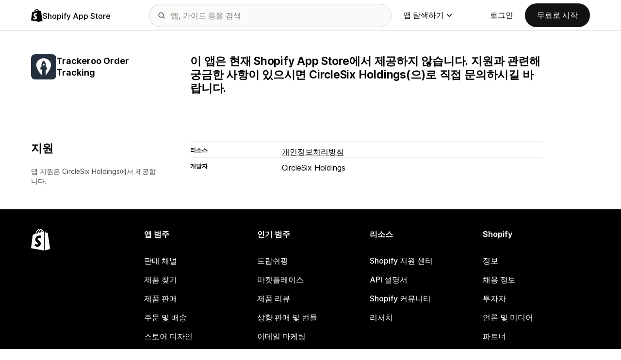

--- FILE ---
content_type: text/html; charset=utf-8
request_url: https://apps.shopify.com/trackeroo?locale=ko&surface_detail=orders-and-shipping-managing-orders-order-and-shipping-reports&surface_inter_position=1&surface_intra_position=11&surface_type=category&surface_version=redesign
body_size: 16849
content:
<!doctype html>
<html lang="ko">
<head>
  <meta charset="utf-8">
  <meta name="viewport" content="width=device-width, initial-scale=1">
  <title></title>
  <meta name="description" content="Shopify App Store: 마케팅, 스토어 디자인, 주문 처리 등을 위한 Shopify 승인 앱으로 온라인 스토어를 사용자 지정하고 비즈니스를 성장시키세요.">
  <link rel="canonical" href="https://apps.shopify.com/trackeroo?locale=ko">
  <link rel="icon" type="image/x-icon" href="https://apps.shopify.com/cdn/shopifycloud/shopify_app_store/assets/favicon-3d790b3e382c5c5d7167509177c07784a9b8324b90473d7eb43c83dc1967b97d.png" />
  
  <meta name="csrf-param" content="authenticity_token" />
<meta name="csrf-token" content="infJxxCAC7LMaxge_XHSVFihXIstuFDN6LcDFRsdOHLA6X2AfdiiqhQ3CJtBSx3XDrDwhv_X8s6SNTYQ_Y6QUA" />
  <meta name="google-site-verification" content="Qu2Oloy2MEBgLgnmmmCTQ-0TuRH40OIOx63D8L8MbYQ">
  <link rel="alternate" href="https://apps.shopify.com/trackeroo" hreflang="x-default">
  <link rel="alternate" href="https://apps.shopify.com/trackeroo" hreflang="en">
  <link rel="alternate" href="https://apps.shopify.com/trackeroo?locale=cs" hreflang="cs">
  <link rel="alternate" href="https://apps.shopify.com/trackeroo?locale=da" hreflang="da">
  <link rel="alternate" href="https://apps.shopify.com/trackeroo?locale=de" hreflang="de">
  <link rel="alternate" href="https://apps.shopify.com/trackeroo?locale=es" hreflang="es">
  <link rel="alternate" href="https://apps.shopify.com/trackeroo?locale=fi" hreflang="fi">
  <link rel="alternate" href="https://apps.shopify.com/trackeroo?locale=fr" hreflang="fr">
  <link rel="alternate" href="https://apps.shopify.com/trackeroo?locale=it" hreflang="it">
  <link rel="alternate" href="https://apps.shopify.com/trackeroo?locale=ja" hreflang="ja">
  <link rel="alternate" href="https://apps.shopify.com/trackeroo?locale=ko" hreflang="ko">
  <link rel="alternate" href="https://apps.shopify.com/trackeroo?locale=nb" hreflang="nb">
  <link rel="alternate" href="https://apps.shopify.com/trackeroo?locale=nl" hreflang="nl">
  <link rel="alternate" href="https://apps.shopify.com/trackeroo?locale=pl" hreflang="pl">
  <link rel="alternate" href="https://apps.shopify.com/trackeroo?locale=pt-BR" hreflang="pt-BR">
  <link rel="alternate" href="https://apps.shopify.com/trackeroo?locale=pt-PT" hreflang="pt-PT">
  <link rel="alternate" href="https://apps.shopify.com/trackeroo?locale=sv" hreflang="sv">
  <link rel="alternate" href="https://apps.shopify.com/trackeroo?locale=th" hreflang="th">
  <link rel="alternate" href="https://apps.shopify.com/trackeroo?locale=tr" hreflang="tr">
  <link rel="alternate" href="https://apps.shopify.com/trackeroo?locale=zh-CN" hreflang="zh-CN">
  <link rel="alternate" href="https://apps.shopify.com/trackeroo?locale=zh-TW" hreflang="zh-TW">

    <script nonce="">
    window.bugsnagApiKey = 'e6295e2834074504b103aaaf32d1afcd'; 
  </script>

  <script
  type="text/javascript"
  nonce=""
  id="dux-data"
  
  
  data-mode=production>
  (function () {
    function getData(key) {
      const dux_info = document.getElementById('dux-data');
      if (dux_info && dux_info.dataset && dux_info.dataset[key]) {
        return dux_info.dataset[key];
      }
      return;
    }

    function loadScript(src) {
      const promise = new Promise(function(resolve, reject){
        const script = document.createElement('script');
        script.src = src;
        script.async = true;
        script.nonce = null;
        script.type = 'module';
        script.onload = () => {
          resolve(true);
        };
        script.onerror = () => {
          reject(false);
        };
        if (document.body) {
          document.body.appendChild(script);
        } else {
          document.addEventListener('DOMContentLoaded', () => {
            document.body.appendChild(script);
          });
        }
      });
      return promise;
    }

    loadScript(`https://cdn.shopify.com/shopifycloud/dux/dux-portal-5.0.1.min.js`).then(() => {

      Dux.init({
        service: 'appstore',
        mode: getData('mode') || 'development',
        eventHandlerEndpoint: 'https://apps.shopify.com/.well-known/dux',
        enableGtm: false,
        enableGtmLoader: false,
        enableActiveConsent: true,
        enableConsentBuffer: true,
        countryCode: "US",
        locale: "ko",
        shopId: getData('shop_id'),
        identityUuid: getData('identity_uuid'),
      })
    });
  })();
</script>

  <!-- Google tag (gtag.js) -->
<script nonce="">
  (function () {
    function checkConsent() {
      if (!window.Dux || !Dux.getConsentState) return;
      const consent = Dux.getConsentState();
      if (!consent.canLoadAnalytics || consent.optOutSaleOfData) return;

      document.removeEventListener('dux_consent_ready', checkConsent);
      document.removeEventListener('dux_consent_changed', checkConsent);
      loadTags();
    }

    function loadTags(evt) {
      const script = document.createElement('script');
      script.async = true;
      script.src = 'https://www.googletagmanager.com/gtag/js?l=partnersDataLayer';
      script.nonce = null;
      script.onload = () => {
        window.partnersDataLayer = window.partnersDataLayer || [];

        function gtag(){
          try {
            partnersDataLayer.push(arguments);
          } catch (err) {}
        }

        window.gtag = gtag;

        gtag('js', new Date());
      }
      script.onerror = () => {}

      document.head.appendChild(script);
    }
    document.addEventListener('dux_consent_ready', checkConsent);
    document.addEventListener('dux_consent_changed', checkConsent);
    checkConsent();
  })();
</script>

  <link rel="stylesheet" crossorigin="anonymous" href="https://apps.shopify.com/cdn/shopifycloud/shopify_app_store/assets/merchant-d66e05ac7d0de4b46801a910262f01f0f0229a8c8c62f12ec7ca358d5a7f8d2c.css" integrity="sha256-RuiNoZXTS7RBo7f3RTP1/2M+yvTwbIkRJcZ+pCv8WE4=" />
    <link rel="stylesheet" href="https://apps.shopify.com/cdn/shopifycloud/shopify_app_store/assets/tailwind-f9445fa5fea48e7f82411e9ddbcb536f4efac2261516c1557fcda26a77dc012d.css" data-turbo-track="reload" />
<link rel="stylesheet" href="https://apps.shopify.com/cdn/shopifycloud/shopify_app_store/assets/inter-font-7a30f1aa5d0f997bc5f993c436cf84ad0f46c641565f03872359951c99d9fab6.css" data-turbo-track="reload" />
  <meta id="i18nData" data-i18n="{&quot;frontend&quot;:{&quot;search_suggestions&quot;:{&quot;label&quot;:&quot;검색&quot;,&quot;placeholder&quot;:&quot;앱 검색&quot;,&quot;search_placeholder&quot;:&quot;앱, 가이드 등을 검색&quot;,&quot;collections_header&quot;:&quot;추천 컬렉션&quot;,&quot;categories_header&quot;:&quot;범주&quot;,&quot;taxonomy_and_category_features&quot;:&quot;범주 및 기능&quot;,&quot;guides_header&quot;:&quot;가이드&quot;,&quot;suggestions_available&quot;:&quot;제안 사항을 볼 수 있습니다. 위아래 화살표 키를 사용하여 제안 사항을 선택하고 엔터 키를 눌러 사용하십시오.&quot;,&quot;instructions&quot;:&quot;입력을 시작하면 일반적인 검색어가 제안될 수 있습니다. 위아래 화살표 키를 사용하여 검색어를 선택하십시오.&quot;,&quot;taxonomy_header&quot;:&quot;범주 및 컬렉션&quot;,&quot;ask_about_header&quot;:&quot;앱에 관해 질문하기&quot;,&quot;clear_search_suggestions&quot;:&quot;지우기&quot;,&quot;mobile_close_button&quot;:&quot;검색 닫기&quot;,&quot;delete_icon&quot;:&quot;최근 검색 삭제&quot;},&quot;carousel&quot;:{&quot;aria_label&quot;:&quot;앱 캐러셀&quot;,&quot;live_region&quot;:&quot;총 %{slide_number}개 중 %{total_slides}번째 슬라이드&quot;},&quot;lightbox&quot;:{&quot;play&quot;:&quot;캐러셀 작동&quot;,&quot;pause&quot;:&quot;캐러셀 멈춤&quot;,&quot;carousel_aria_roledescription&quot;:&quot;캐러셀&quot;,&quot;slide_nav_aria_label&quot;:&quot;슬라이드 선택&quot;,&quot;slide_aria_roledescription&quot;:&quot;슬라이드&quot;,&quot;slide_aria_label&quot;:&quot;%{currentSlide}/%{totalSlide}&quot;},&quot;review_modal&quot;:{&quot;modal_should_close&quot;:&quot;리뷰가 삭제됩니다.&quot;},&quot;reply_review_modal&quot;:{&quot;confirm_should_close&quot;:&quot;답글이 사라집니다.&quot;,&quot;confirm_delete&quot;:&quot;답글을 삭제하시겠습니까? 이 작업은 취소할 수 없습니다.&quot;,&quot;create_title&quot;:&quot;리뷰에 대한 답글&quot;,&quot;create_action&quot;:&quot;답글 제출하기&quot;,&quot;update_title&quot;:&quot;답글 편집하기&quot;,&quot;update_action&quot;:&quot;답글 편집하기&quot;,&quot;errors&quot;:{&quot;duplicate&quot;:&quot;이 리뷰에 대한 답글이 있습니다.&quot;,&quot;create&quot;:&quot;이 리뷰에 대해 답할 수 없습니다.&quot;,&quot;update&quot;:&quot;이 답글은 더 이상 제공되지 않습니다.&quot;,&quot;validate&quot;:&quot;원래 답글에서 하나 이상의 필드가 더 이상 유효하지 않으므로 이 답글을 업데이트할 수 없습니다.&quot;,&quot;general&quot;:&quot;문제가 발생했습니다. 리뷰를 다시 제출해 주세요.&quot;}},&quot;review_link&quot;:{&quot;link_copied&quot;:&quot;링크가 복사되었습니다!&quot;},&quot;helpers&quot;:{&quot;toggle&quot;:{&quot;expand&quot;:&quot;자세히 표시&quot;,&quot;collapse&quot;:&quot;간단히 표시&quot;,&quot;more&quot;:&quot;더 보기&quot;,&quot;more_html&quot;:&quot;외 %{count}개&quot;}},&quot;reviews&quot;:{&quot;rated_x_stars&quot;:{&quot;other&quot;:&quot;별점 %{count}개 평가 완료&quot;,&quot;one&quot;:&quot;별점 %{count}개 평가 완료&quot;},&quot;listing_cancel_on_create_text&quot;:&quot;리뷰가 삭제됩니다.&quot;,&quot;listing_cancel_on_update_text&quot;:&quot;리뷰에 대한 모든 수정 사항이 삭제됩니다.&quot;,&quot;listing_delete_review_header&quot;:&quot;리뷰를 삭제하시겠습니까?&quot;,&quot;listing_delete_review_text&quot;:&quot;리뷰를 삭제하면 다른 사람들이 더 이상이 볼 수 없으며 이 앱에 대한 당신의 경험을 알 수 없게 됩니다. 삭제하지 말고 새로운 정보로 리뷰를 업데이트하십시오.&quot;,&quot;review_listing&quot;:{&quot;show_full_review&quot;:&quot;전체 리뷰 표시&quot;,&quot;show_full_reply&quot;:&quot;전체 회신 표시&quot;,&quot;show_less&quot;:&quot;간단히 표시&quot;,&quot;helpful_sr_label_helpful&quot;:{&quot;other&quot;:&quot;도움이 된 것으로 표시. %{count}명이 이 리뷰가 도움이 되었다고 합니다.&quot;,&quot;one&quot;:&quot;도움이 된 것으로 표시. %{count}명이 이 리뷰가 도움이 되었다고 답했습니다.&quot;},&quot;helpful_sr_label_not_helpful&quot;:{&quot;other&quot;:&quot;도움이 되지 않은 것으로 표시. %{count}명이 이 리뷰가 도움이 되었다고 합니다.&quot;,&quot;one&quot;:&quot;도움이 되지 않은 것으로 표시. %{count}명이 이 리뷰가 도움이 되었다고 답했습니다.&quot;},&quot;helpful_auth_to_rate&quot;:&quot;로그인하여 이 리뷰를 도움이되는 것으로 투표하십시오.&quot;,&quot;helpful_feedback_flash_message&quot;:&quot;피드백을 보내 주셔서 감사합니다.&quot;},&quot;review_create_error&quot;:&quot;리뷰를 남기려면 앱이 현재 설치되어 있거나 삭제한 지 45일 이내여야 합니다. 또한, 유료 Shopify 플랜에 가입되어 있고 계정이 정상 상태여야 합니다.&quot;,&quot;review_update_error&quot;:&quot;이 리뷰는 더 이상 제공되지 않습니다.&quot;,&quot;review_validate_error&quot;:&quot;원래 리뷰에서 하나 이상의 필드가 더 이상 유효하지 않으므로이 검토를 업데이트할 수 없습니다.&quot;,&quot;review_general_error&quot;:&quot;문제가 발생했습니다. 나중에 다시 리뷰를 제출해 주세요.&quot;,&quot;review_account_type_error&quot;:&quot;파트너는 Shopify 앱스토어에서 리뷰를 남길 수 없습니다. 이는 Shopify의 파트너 프로그램 계약 및 제한적 사용 정책을 위반하는 것입니다.&quot;,&quot;review_conflict_error&quot;:&quot;리뷰의 품질을 보호하기 위해 마켓 플레이스의 이전 리뷰를 삭제했습니다. 이 앱에 대한 다른 리뷰를 남길 수 없습니다.&quot;},&quot;replies&quot;:{&quot;modal_create_header&quot;:&quot;회신에 대한 답장&quot;,&quot;modal_create_body_label&quot;:&quot;리뷰어가 앱 관련 문제를 해결할 수 있도록 몇 가지 지침을 제공하십시오.&quot;,&quot;modal_create_primary_action&quot;:&quot;회신 제출하기&quot;,&quot;modal_update_header&quot;:&quot;업데이트 회신&quot;,&quot;modal_update_body_label&quot;:&quot;게시된 답장을 업데이트하십시오. 리뷰어가 새 콘텐츠를 알립니다.&quot;,&quot;modal_update_primary_action&quot;:&quot;업데이트 회신&quot;,&quot;errors&quot;:{&quot;duplicate&quot;:&quot;이 리뷰에 대한 회신이 있습니다.&quot;,&quot;create&quot;:&quot;이 리뷰에 대해 회신할 수 없습니다.&quot;,&quot;update&quot;:&quot;이 회신은 더 이상 제공되지 않습니다.&quot;,&quot;validate&quot;:&quot;원래 회신에서 하나 이상의 필드가 더 이상 유효하지 않으므로 이 히신을 업데이트할 수 없습니다.&quot;,&quot;general&quot;:&quot;문제가 발생했습니다. 리뷰를 다시 제출하십시오.&quot;,&quot;open_from_hash&quot;:&quot;찾고있는 리뷰를 찾을 수 없습니다.&quot;},&quot;cancel_on_create_text&quot;:&quot;회신이 사라집니다.&quot;,&quot;cancel_on_update_text&quot;:&quot;회신에 대한 모든 수정 사항이 삭제됩니다.&quot;,&quot;delete_header&quot;:&quot;회신을 삭제하시겠습니까?&quot;,&quot;delete_text&quot;:&quot;회신을 삭제하면 다른 사람들이 더 이상이 볼 수 없습니다. 삭제하지 말고 새로운 정보로 리뷰를 업데이트하십시오.&quot;},&quot;support_interactions&quot;:{&quot;feedback_cancel_text&quot;:&quot;피드백이 삭제됩니다.&quot;,&quot;modal_ok_action&quot;:&quot;확인&quot;,&quot;close&quot;:&quot;닫기&quot;},&quot;contact_support&quot;:{&quot;modal_close_text&quot;:&quot;확인하셨습니까?&quot;}}}">
<meta id="monorailVisitorMetadata" data-monorail-visitor-metadata="{&quot;userToken&quot;:&quot;&quot;,&quot;sessionToken&quot;:&quot;&quot;,&quot;shopId&quot;:null,&quot;locale&quot;:&quot;ko&quot;,&quot;clientIp&quot;:&quot;3.141.12.239&quot;,&quot;userAgent&quot;:&quot;Mozilla/5.0 (Macintosh; Intel Mac OS X 10_15_7) AppleWebKit/537.36 (KHTML, like Gecko) Chrome/131.0.0.0 Safari/537.36; ClaudeBot/1.0; +claudebot@anthropic.com)&quot;,&quot;shopPlan&quot;:null}">
<script type="text/javascript" nonce="">

  window.I18n = window.I18n || {};
  let i18nObjs = [JSON.parse(document.getElementById("i18nData").dataset.i18n)];

  window.I18n.data = i18nObjs.reduce(function (accumulator, currentObj) {
    Object.keys(currentObj).forEach(function (key) {
      accumulator[key] = currentObj[key];
    });
    return accumulator;
  }, {});

  window.MonorailVisitorMetadata = JSON.parse(document.getElementById("monorailVisitorMetadata").dataset.monorailVisitorMetadata);

</script>

    
    
    <script src="https://apps.shopify.com/cdn/shopifycloud/shopify_app_store/bundles/assets/application_next-DijC3Tz_.js" crossorigin="anonymous" type="module"></script><link rel="modulepreload" href="https://apps.shopify.com/cdn/shopifycloud/shopify_app_store/bundles/assets/decode-Bn6vFd8o.js" as="script" crossorigin="anonymous">
<link rel="modulepreload" href="https://apps.shopify.com/cdn/shopifycloud/shopify_app_store/bundles/assets/stimulus-DGM_J8cU.js" as="script" crossorigin="anonymous">
<link rel="modulepreload" href="https://apps.shopify.com/cdn/shopifycloud/shopify_app_store/bundles/assets/client-B855uHs9.js" as="script" crossorigin="anonymous">
<link rel="modulepreload" href="https://apps.shopify.com/cdn/shopifycloud/shopify_app_store/bundles/assets/monorail-edge-producer-9tm7TE-W.js" as="script" crossorigin="anonymous">
<link rel="modulepreload" href="https://apps.shopify.com/cdn/shopifycloud/shopify_app_store/bundles/assets/react-DwDBJDL7.js" as="script" crossorigin="anonymous">
<link rel="modulepreload" href="https://apps.shopify.com/cdn/shopifycloud/shopify_app_store/bundles/assets/index-B_l2c23Y.js" as="script" crossorigin="anonymous">
<link rel="modulepreload" href="https://apps.shopify.com/cdn/shopifycloud/shopify_app_store/bundles/assets/stimulus-C850IYwE.js" as="script" crossorigin="anonymous">
<link rel="modulepreload" href="https://apps.shopify.com/cdn/shopifycloud/shopify_app_store/bundles/assets/dom-helpers-E_jcM3uZ.js" as="script" crossorigin="anonymous">
<link rel="modulepreload" href="https://apps.shopify.com/cdn/shopifycloud/shopify_app_store/bundles/assets/preload-helper-gXX2zx0f.js" as="script" crossorigin="anonymous">
</head>
<body id="AppDetailsShow" class="tw-font-sans tw-antialiased tw-min-w-full tw-min-h-screen tw-flex tw-flex-col">
  <header id="AppStoreNavbar" data-section-name="global-nav" class="tw-sticky tw-top-0 tw-h-navHeight--mobile lg:tw-h-navHeight--desktop tw-z-[998] lg:tw-z-[1000] tw-border-b tw-bg-canvas-primary tw-text-fg-primary tw-border-b-stroke-primary">
  <nav class="tw-container tw-h-full tw-mx-auto tw-flex tw-items-center tw-justify-between lg:tw-py-sm tw-bg-[inherit] tw-leading-3">
    <div class="tw-grow lg:tw-grow-0">
      <a class="tw-inline-flex tw-items-center tw-gap-sm" aria-label="Shopify App Store 로고" href="/?locale=ko">
            <span role="img" class="tw-w-xl"><svg xmlns="http://www.w3.org/2000/svg" fill="currentColor" viewBox="0 0 54 60">
  <path d="m37.82 59.855 15.187-3.774s-6.539-44.21-6.58-44.513a.582.582 0 0 0-.527-.49c-.219-.019-4.495-.084-4.495-.084s-2.606-2.53-3.586-3.49v52.351ZM36.166 7c-.003.002-.672.208-1.796.557-.189-.61-.465-1.36-.86-2.113-1.273-2.43-3.138-3.715-5.391-3.718h-.008c-.157 0-.312.015-.469.028a6.766 6.766 0 0 0-.203-.235C26.457.47 25.199-.042 23.691.003c-2.91.083-5.807 2.184-8.157 5.917-1.653 2.626-2.911 5.926-3.268 8.48l-5.729 1.775c-1.686.53-1.74.582-1.96 2.171C4.414 19.548 0 53.67 0 53.67L36.61 60V6.925c-.18.012-.342.045-.444.075Zm-8.454 2.618-6.174 1.911c.597-2.284 1.728-4.559 3.118-6.05.517-.555 1.24-1.174 2.097-1.527.804 1.68.98 4.058.96 5.666Zm-3.964-7.679c.683-.015 1.258.135 1.75.458-.787.409-1.547.995-2.26 1.76-1.848 1.983-3.264 5.061-3.83 8.03-1.76.545-3.484 1.08-5.07 1.57 1.001-4.674 4.919-11.688 9.41-11.818Zm-5.66 26.628c.196 3.114 8.39 3.794 8.85 11.09.361 5.739-3.045 9.665-7.953 9.975-5.89.371-9.133-3.105-9.133-3.105l1.248-5.31s3.264 2.462 5.877 2.297c1.707-.108 2.317-1.496 2.255-2.478-.257-4.062-6.929-3.822-7.35-10.498-.355-5.617 3.334-11.31 11.474-11.823 3.136-.198 4.743.603 4.743.603l-1.861 6.964s-2.077-.945-4.538-.79c-3.611.228-3.65 2.505-3.613 3.075ZM29.646 9.02c-.022-1.473-.197-3.523-.883-5.295 2.208.419 3.294 2.917 3.754 4.406-.851.262-1.821.562-2.871.889Z"/>
</svg>
</span>
            <span class="tw-text-label-lg tw-whitespace-nowrap tw-pt-2xs">
              Shopify App Store
            </span>
</a>    </div>
    <div class="tw-bg-[inherit] tw-flex tw-flex-grow-0 tw-justify-center tw-items-center lg:tw-px-8 lg:tw-flex-grow">
      
<div class="search-component tw-w-full tw-max-w-[500px]">
  <button name="button" type="submit" class="tw-block tw-w-5 tw-h-full tw-bg-no-repeat tw-bg-center lg:tw-hidden" data-module="ui-search-navbar__activator" aria-label="검색">
    <span role="img"><svg fill="currentColor" xmlns="http://www.w3.org/2000/svg" viewBox="0 0 20 20"><path d="M2 8a6 6 0 1 1 12.01.01A6 6 0 0 1 2 8Zm17.7 10.3-5.39-5.4A8 8 0 1 0 0 8a8 8 0 0 0 12.9 6.31l5.4 5.4a1 1 0 1 0 1.4-1.42Z"/></svg>
</span>
    <span class="tw-hidden" aria-hidden="true">
      검색
    </span>
  </button>
  <form id="UiSearchInputForm" data-source="autocomplete" class="tw-hidden tw-m-0 tw-relative lg:tw-block" action="/search" accept-charset="UTF-8" method="get">
      <div class="tw-absolute tw-top-1/2 -tw-translate-y-1/2 tw-translate-x-lg tw-bg-fg-secondary tw-w-[20px] tw-h-[20px] [mask-image:url(merchant/navbar/search-icon)] [mask-repeat:no-repeat] [mask-position:center] [mask-size:20px] tw-skew-x-0 tw-skew-y-0 tw-rotate-0 tw-scale-x-100 tw-scale-y-100">
      </div>
      <input type="search" name="q" id="q" placeholder="앱, 가이드 등을 검색" class="tw-w-full tw-max-w-[31.25rem] tw-h-12 tw-border-stroke-primary tw-bg-input-canvas-default tw-border tw-rounded-2xl tw-pl-[44px] tw-pr-14 tw-text-input-default tw-text-fg-primary placeholder:tw-text-fg-tertiary webkit-search-cancel-button:tw-hidden" autocomplete="off" />
</form></div>

      <div class="tw-bg-[inherit]">
          <div class="tw-hidden tw-ml-xl lg:tw-block tw-bg-[inherit]">
            
<div class="megamenu-component tw-bg-[inherit]">
  <button
    class="tw-group tw-flex tw-whitespace-nowrap tw-items-center tw-text-link-md link-block--primary"
    type="button"
    data-expandable-content
    data-has-overlay
    data-open-for-breakpoint="lg"
    data-content-id="AppStoreMegamenu">
      앱 탐색하기
      <div class="tw-transition-transform tw-origin-center tw-duration-300 tw-rotate-0 tw-ease-out group-[.tw-active]:tw-rotate-180 tw-ml-1.5">
        <span role="img"><svg width="10" height="6" fill="currentColor" xmlns="http://www.w3.org/2000/svg"><path fill-rule="evenodd" clip-rule="evenodd" d="M9.78.22c.3.3.3.77 0 1.06L5.53 5.53c-.3.3-.77.3-1.06 0L.22 1.28A.75.75 0 0 1 1.28.22L5 3.94 8.72.22c.3-.3.77-.3 1.06 0Z"/></svg>
</span>
      </div>
  </button>
  <div id="AppStoreMegamenu" class="tw-fixed tw-overflow-hidden tw-left-0 tw-top-navHeight--desktop -tw-mt-1 tw-w-full tw-invisible -tw-translate-y-full tw-transition-[visibility,transform] tw-duration-300 tw-ease-out tw-bg-[inherit] tw-z-[-1] [&.tw-active]:tw-visible [&.tw-active]:tw-translate-y-0">
    <div class="tw-container tw-flex tw-flex-nowrap tw-pt-xl tw-pb-2xl tw-mx-auto tw-min-h-[350px]">
      <div class="tw-w-8/12 tw-pr-xl">
        <h2 class="tw-text-body-sm tw-pb-sm tw-opacity-60">범주별 앱</h2>
        <ul class="tw-grid tw-grid-cols-2 tw-grid-flow-row tw-gap-xl">
            <li class="tw-group">
              <a class="js-monorail-element-click-tracking tw-block tw-max-w-[340px]" data-monorail-click="AppStoreElementClick" data-element="Sales channels" data-element-group="nav-bar-megamenu" data-page-url="https://apps.shopify.com/trackeroo?locale=ko&amp;surface_detail=orders-and-shipping-managing-orders-order-and-shipping-reports&amp;surface_inter_position=1&amp;surface_intra_position=11&amp;surface_type=category&amp;surface_version=redesign" data-page-type="all" href="https://apps.shopify.com/categories/sales-channels?locale=ko&amp;surface_detail=navbar-categories&amp;surface_type=navbar">
                <span class="tw-text-heading-md link-block--primary">
                  판매 채널
                </span>
                <p class="tw-text-body-sm tw-opacity-60">
                  제품을 마켓플레이스, 제품 피드, 데이터 백업, POS, 소매와 동기화하세요
                </p>
</a>            </li>
            <li class="tw-group">
              <a class="js-monorail-element-click-tracking tw-block tw-max-w-[340px]" data-monorail-click="AppStoreElementClick" data-element="Finding products" data-element-group="nav-bar-megamenu" data-page-url="https://apps.shopify.com/trackeroo?locale=ko&amp;surface_detail=orders-and-shipping-managing-orders-order-and-shipping-reports&amp;surface_inter_position=1&amp;surface_intra_position=11&amp;surface_type=category&amp;surface_version=redesign" data-page-type="all" href="https://apps.shopify.com/categories/finding-products?locale=ko&amp;surface_detail=navbar-categories&amp;surface_type=navbar">
                <span class="tw-text-heading-md link-block--primary">
                  제품 찾기
                </span>
                <p class="tw-text-body-sm tw-opacity-60">
                  드랍쉬핑, 주문형 인쇄, 도매, 공급자를 통해 제품을 조달하세요.
                </p>
</a>            </li>
            <li class="tw-group">
              <a class="js-monorail-element-click-tracking tw-block tw-max-w-[340px]" data-monorail-click="AppStoreElementClick" data-element="Selling products" data-element-group="nav-bar-megamenu" data-page-url="https://apps.shopify.com/trackeroo?locale=ko&amp;surface_detail=orders-and-shipping-managing-orders-order-and-shipping-reports&amp;surface_inter_position=1&amp;surface_intra_position=11&amp;surface_type=category&amp;surface_version=redesign" data-page-type="all" href="https://apps.shopify.com/categories/selling-products?locale=ko&amp;surface_detail=navbar-categories&amp;surface_type=navbar">
                <span class="tw-text-heading-md link-block--primary">
                  제품 판매
                </span>
                <p class="tw-text-body-sm tw-opacity-60">
                  구독, 디지털 다운로드, 결제, COD, 제품 옵션을 통해 더 많은 제품을 판매하세요.
                </p>
</a>            </li>
            <li class="tw-group">
              <a class="js-monorail-element-click-tracking tw-block tw-max-w-[340px]" data-monorail-click="AppStoreElementClick" data-element="Orders and shipping" data-element-group="nav-bar-megamenu" data-page-url="https://apps.shopify.com/trackeroo?locale=ko&amp;surface_detail=orders-and-shipping-managing-orders-order-and-shipping-reports&amp;surface_inter_position=1&amp;surface_intra_position=11&amp;surface_type=category&amp;surface_version=redesign" data-page-type="all" href="https://apps.shopify.com/categories/orders-and-shipping?locale=ko&amp;surface_detail=navbar-categories&amp;surface_type=navbar">
                <span class="tw-text-heading-md link-block--primary">
                  주문 및 배송
                </span>
                <p class="tw-text-body-sm tw-opacity-60">
                  주문 추적, 인보이스, 주문 프린터, 배송 레이블을 통해 주문을 처리하세요.
                </p>
</a>            </li>
            <li class="tw-group">
              <a class="js-monorail-element-click-tracking tw-block tw-max-w-[340px]" data-monorail-click="AppStoreElementClick" data-element="Store design" data-element-group="nav-bar-megamenu" data-page-url="https://apps.shopify.com/trackeroo?locale=ko&amp;surface_detail=orders-and-shipping-managing-orders-order-and-shipping-reports&amp;surface_inter_position=1&amp;surface_intra_position=11&amp;surface_type=category&amp;surface_version=redesign" data-page-type="all" href="https://apps.shopify.com/categories/store-design?locale=ko&amp;surface_detail=navbar-categories&amp;surface_type=navbar">
                <span class="tw-text-heading-md link-block--primary">
                  스토어 디자인
                </span>
                <p class="tw-text-body-sm tw-opacity-60">
                  온라인 상점을 SEO, 번역, 환전 계산기, 신뢰 배지로 맞춤 설정
                </p>
</a>            </li>
            <li class="tw-group">
              <a class="js-monorail-element-click-tracking tw-block tw-max-w-[340px]" data-monorail-click="AppStoreElementClick" data-element="Marketing and conversion" data-element-group="nav-bar-megamenu" data-page-url="https://apps.shopify.com/trackeroo?locale=ko&amp;surface_detail=orders-and-shipping-managing-orders-order-and-shipping-reports&amp;surface_inter_position=1&amp;surface_intra_position=11&amp;surface_type=category&amp;surface_version=redesign" data-page-type="all" href="https://apps.shopify.com/categories/marketing-and-conversion?locale=ko&amp;surface_detail=navbar-categories&amp;surface_type=navbar">
                <span class="tw-text-heading-md link-block--primary">
                  마케팅 및 전환
                </span>
                <p class="tw-text-body-sm tw-opacity-60">
                  리뷰, 번들, 상향 판매, 결제, 이메일 마케팅으로 고객을 확보하세요.
                </p>
</a>            </li>
            <li class="tw-group">
              <a class="js-monorail-element-click-tracking tw-block tw-max-w-[340px]" data-monorail-click="AppStoreElementClick" data-element="Store management" data-element-group="nav-bar-megamenu" data-page-url="https://apps.shopify.com/trackeroo?locale=ko&amp;surface_detail=orders-and-shipping-managing-orders-order-and-shipping-reports&amp;surface_inter_position=1&amp;surface_intra_position=11&amp;surface_type=category&amp;surface_version=redesign" data-page-type="all" href="https://apps.shopify.com/categories/store-management?locale=ko&amp;surface_detail=navbar-categories&amp;surface_type=navbar">
                <span class="tw-text-heading-md link-block--primary">
                  스토어 관리
                </span>
                <p class="tw-text-body-sm tw-opacity-60">
                  고객 지원, 채팅, FAQ, 분석, 워크플로 자동화를 통한 확장
                </p>
</a>            </li>
        </ul>
      </div>
      <div class="tw-w-4/12 tw-pl-xl tw-relative before:tw-content-[''] before:tw-absolute before:tw-top-0 before:tw-left-0 before:tw-h-full before:tw-border-l before:tw-border-solid before:tw-border-[inherit] before:tw-opacity-20">
        <ul class="tw-grid tw-gap-lg">
            <li>
              <a class="js-monorail-element-click-tracking" data-monorail-click="AppStoreElementClick" data-element="merchant-tech-stack-clay-imports" data-element-group="nav-bar-megamenu" data-page-url="https://apps.shopify.com/trackeroo?locale=ko&amp;surface_detail=orders-and-shipping-managing-orders-order-and-shipping-reports&amp;surface_inter_position=1&amp;surface_intra_position=11&amp;surface_type=category&amp;surface_version=redesign" data-page-type="all" href="https://apps.shopify.com/stories/merchant-tech-stack-clay-imports?locale=ko&amp;surface_detail=whats-new&amp;surface_type=navbar">
                    <div class="tw-group tw-flex tw-gap-md">
  <picture class="tw-w-appIcon--md tw-h-appIcon--md tw-bg-canvas-tertiary tw-rounded-xs tw-overflow-hidden tw-shrink-0">
  <img alt="" class="tw-transition tw-ease-out tw-duration-500 group-hover:tw-scale-[1.025]" srcset="https://apps.shopify.com/cdn/shopifycloud/shopify_app_store/assets/merchant/story-pages/merchant-tech-stack-clay-imports/hero-small-29ae04bfd18ae36a783491a276983e785c646d611d3ef007809f8be5f7b1518f.webp 1x, https://apps.shopify.com/cdn/shopifycloud/shopify_app_store/assets/merchant/story-pages/merchant-tech-stack-clay-imports/hero-small@2x-77f4889bdb60e3ca9a9741aca8839336f778f429a749e3642276f994029d6d09.webp 2x" src="https://apps.shopify.com/cdn/shopifycloud/shopify_app_store/assets/merchant/story-pages/merchant-tech-stack-clay-imports/hero-small-29ae04bfd18ae36a783491a276983e785c646d611d3ef007809f8be5f7b1518f.webp" />
</picture>

  <div>
    <div class="tw-text-body-sm tw-opacity-60">판매자 기술 스택</div>
    <span class="tw-text-heading-md link-block--primary">Clay Imports</span>
  </div>
</div>

</a>            </li>
            <li>
              <a class="js-monorail-element-click-tracking" data-monorail-click="AppStoreElementClick" data-element="spotlight-app-jotly" data-element-group="nav-bar-megamenu" data-page-url="https://apps.shopify.com/trackeroo?locale=ko&amp;surface_detail=orders-and-shipping-managing-orders-order-and-shipping-reports&amp;surface_inter_position=1&amp;surface_intra_position=11&amp;surface_type=category&amp;surface_version=redesign" data-page-type="all" href="https://apps.shopify.com/stories/spotlight-app-jotly?locale=ko&amp;surface_detail=whats-new&amp;surface_type=navbar">
                    <div class="tw-group tw-flex tw-gap-md">
  <picture class="tw-w-appIcon--md tw-h-appIcon--md tw-bg-canvas-tertiary tw-rounded-xs tw-overflow-hidden tw-shrink-0">
  <img alt="" class="tw-transition tw-ease-out tw-duration-500 group-hover:tw-scale-[1.025]" srcset="https://apps.shopify.com/cdn/shopifycloud/shopify_app_store/assets/merchant/story-pages/spotlight-app-jotly/hero-small-e6398d5493e3e14a83a19485666976ab9b4087e35ddb0540713243f3013cb0fe.webp 1x, https://apps.shopify.com/cdn/shopifycloud/shopify_app_store/assets/merchant/story-pages/spotlight-app-jotly/hero-small@2x-f283547ede989dfb918445671eaf047b43ac950c66a01f0636a95f0558b82439.webp 2x" src="https://apps.shopify.com/cdn/shopifycloud/shopify_app_store/assets/merchant/story-pages/spotlight-app-jotly/hero-small-e6398d5493e3e14a83a19485666976ab9b4087e35ddb0540713243f3013cb0fe.webp" />
</picture>

  <div>
    <div class="tw-text-body-sm tw-opacity-60">추천 앱</div>
    <span class="tw-text-heading-md link-block--primary">Jotly와 함께 딱 맞는 제품을 찾아보세요</span>
  </div>
</div>

</a>            </li>
            <li>
              <a class="js-monorail-element-click-tracking" data-monorail-click="AppStoreElementClick" data-element="guide-selling-b2b" data-element-group="nav-bar-megamenu" data-page-url="https://apps.shopify.com/trackeroo?locale=ko&amp;surface_detail=orders-and-shipping-managing-orders-order-and-shipping-reports&amp;surface_inter_position=1&amp;surface_intra_position=11&amp;surface_type=category&amp;surface_version=redesign" data-page-type="all" href="https://apps.shopify.com/stories/guide-selling-b2b?locale=ko&amp;surface_detail=whats-new&amp;surface_type=navbar">
                    <div class="tw-group tw-flex tw-gap-md">
  <picture class="tw-w-appIcon--md tw-h-appIcon--md tw-bg-canvas-tertiary tw-rounded-xs tw-overflow-hidden tw-shrink-0">
  <img alt="" class="tw-transition tw-ease-out tw-duration-500 group-hover:tw-scale-[1.025]" srcset="https://apps.shopify.com/cdn/shopifycloud/shopify_app_store/assets/merchant/story-pages/guide-selling-b2b/hero-small-f65ea57243738ab1937033e5fd7f24b6996af8241ba3da48b3c90474137dc31f.webp 1x, https://apps.shopify.com/cdn/shopifycloud/shopify_app_store/assets/merchant/story-pages/guide-selling-b2b/hero-small@2x-28c6030f6efbc131b163735cb2e31a8c9c6b65e5fdcd0ca871c10bdd3fb8c0f2.webp 2x" src="https://apps.shopify.com/cdn/shopifycloud/shopify_app_store/assets/merchant/story-pages/guide-selling-b2b/hero-small-f65ea57243738ab1937033e5fd7f24b6996af8241ba3da48b3c90474137dc31f.webp" />
</picture>

  <div>
    <div class="tw-text-body-sm tw-opacity-60">가이드</div>
    <span class="tw-text-heading-md link-block--primary">앱을 활용한 B2B 비즈니스 성장</span>
  </div>
</div>

</a>            </li>
            <li>
              <a class="js-monorail-element-click-tracking" data-monorail-click="AppStoreElementClick" data-element="guide-built-for-shopify" data-element-group="nav-bar-megamenu" data-page-url="https://apps.shopify.com/trackeroo?locale=ko&amp;surface_detail=orders-and-shipping-managing-orders-order-and-shipping-reports&amp;surface_inter_position=1&amp;surface_intra_position=11&amp;surface_type=category&amp;surface_version=redesign" data-page-type="all" href="https://apps.shopify.com/stories/guide-built-for-shopify?locale=ko&amp;surface_detail=whats-new&amp;surface_type=navbar">
                <div class="tw-group tw-flex tw-gap-md">
  <picture class="tw-w-appIcon--md tw-h-appIcon--md tw-bg-canvas-tertiary tw-rounded-xs tw-overflow-hidden tw-shrink-0">
  <img alt="" class="tw-transition tw-ease-out tw-duration-500 group-hover:tw-scale-[1.025]" srcset="https://apps.shopify.com/cdn/shopifycloud/shopify_app_store/assets/merchant/story-pages/guide-built-for-shopify/hero-small-bfecd14829fca14568d8b3a0257f89e14c27206af8d8afef155b6cefba086eb6.webp 1x, https://apps.shopify.com/cdn/shopifycloud/shopify_app_store/assets/merchant/story-pages/guide-built-for-shopify/hero-small@2x-e5838d87db3c4ae47c5a698e2b26ad4b408864cedd289795c574d98cb4b643dd.webp 2x" src="https://apps.shopify.com/cdn/shopifycloud/shopify_app_store/assets/merchant/story-pages/guide-built-for-shopify/hero-small-bfecd14829fca14568d8b3a0257f89e14c27206af8d8afef155b6cefba086eb6.webp" />
</picture>

  <div>
    <div class="tw-text-body-sm tw-opacity-60">가이드</div>
    <span class="tw-text-heading-md link-block--primary">BFS: 고품질 앱을 위한 지름길</span>
  </div>
</div>

</a>          </li>
            <li class="tw-group">
              <a class="js-monorail-element-click-tracking" data-monorail-click="AppStoreElementClick" data-element="all-app-stories" data-element-group="nav-bar-megamenu" data-page-url="https://apps.shopify.com/trackeroo?locale=ko&amp;surface_detail=orders-and-shipping-managing-orders-order-and-shipping-reports&amp;surface_inter_position=1&amp;surface_intra_position=11&amp;surface_type=category&amp;surface_version=redesign" data-page-type="all" href="https://apps.shopify.com/stories?locale=ko&amp;surface_detail=whats-new&amp;surface_type=navbar">
                    <span class="tw-text-heading-md link-block--primary">
                      더 많은 스토리
                    </span>
</a>            </li>
        </ul>
      </div>
    </div>
  </div>
</div>

          </div>
      </div>
    </div>
    <div class="tw-flex tw-flex-nowrap tw-flex-row tw-items-center">
      <button
        class="tw-nav-hamburger tw-block tw-w-5 tw-h-5 tw-bg-no-repeat tw-bg-center tw-ml-lg lg:tw-hidden"
        type="button"
        aria-label="메뉴">
        <span role="img"><svg fill="currentColor" xmlns="http://www.w3.org/2000/svg" viewBox="0 0 20 16"><path d="M19 9H1a1 1 0 0 1 0-2h18a1 1 0 1 1 0 2Zm0-7H1a1 1 0 0 1 0-2h18a1 1 0 1 1 0 2Zm0 14H1a1 1 0 0 1 0-2h18a1 1 0 0 1 0 2Z"/></svg>
</span>
      </button>
      <div class="tw-hidden lg:tw-inline">
        <div class="login-logout-component">
    <a class="tw-group/link-component tw-underline-offset-linkOffset tw-decoration-linkWeight tw-text-link-md tw-no-underline hover:tw-underline active:tw-underline tw-text-fg-primary hover:tw-text-fg-primary active:tw-text-fg-primary tw-decoration-stroke-fg-primary js-monorail-element-click-tracking
            tw-border-transparent hover:tw-border-fg-primary" data-ga-event="Main Nav" data-ga-action="Clicked" data-ga-label="Log in" data-monorail-click="AppStoreElementClick" data-element="log-in-btn" data-element-group="nav-bar-megamenu" data-page-url="https://apps.shopify.com/trackeroo?locale=ko&amp;surface_detail=orders-and-shipping-managing-orders-order-and-shipping-reports&amp;surface_inter_position=1&amp;surface_intra_position=11&amp;surface_type=category&amp;surface_version=redesign" data-page-type="all" href="/login/initiate_shopify_auth_without_shop?locale=ko&amp;redirect_uri=%2Ftrackeroo%3Flocale%3Dko%26show_store_picker%3D1%26surface_detail%3Dorders-and-shipping-managing-orders-order-and-shipping-reports%26surface_inter_position%3D1%26surface_intra_position%3D11%26surface_type%3Dcategory%26surface_version%3Dredesign&amp;return_to=%2Ftrackeroo%3Flocale%3Dko%26surface_detail%3Dorders-and-shipping-managing-orders-order-and-shipping-reports%26surface_inter_position%3D1%26surface_intra_position%3D11%26surface_type%3Dcategory%26surface_version%3Dredesign">로그인</a>

</div>

      </div>
      <div class="tw-hidden lg:tw-inline lg:tw-ml-6">
          <div class="signup-component">
  <a class="tw-rounded-full tw-cursor-pointer tw-no-underline tw-appearance-none tw-inline-block tw-text-center tw-border disabled:tw-cursor-not-allowed tw-outline-3 tw-outline-button-outline-focus focus-visible:tw-outline tw-button-primary tw-whitespace-nowrap tw-px-5 tw-py-sm sm:tw-px-6 sm:tw-py-md tw-text-link-md js-monorail-element-click-tracking tw-w-full" data-monorail-click="AppStoreElementClick" data-element="get-started-btn" data-element-group="nav-bar-megamenu" data-page-url="https://apps.shopify.com/trackeroo?locale=ko&amp;surface_detail=orders-and-shipping-managing-orders-order-and-shipping-reports&amp;surface_inter_position=1&amp;surface_intra_position=11&amp;surface_type=category&amp;surface_version=redesign" data-page-type="all" href="https://accounts.shopify.com/store-create?_s=&amp;_y=&amp;locale=ko&amp;signup_page=https%3A%2F%2Fapps.shopify.com%2Ftrackeroo%3Flocale%3Dko%26surface_detail%3Dorders-and-shipping-managing-orders-order-and-shipping-reports%26surface_inter_position%3D1%26surface_intra_position%3D11%26surface_type%3Dcategory%26surface_version%3Dredesign&amp;signup_types%5B%5D=paid_trial_experience">
  무료로 시작
</a>
</div>

      </div>
    </div>
  </nav>
</header>


  <div data-section-name="global-nav" class="tw-appstore-side-navbar
        tw-w-full tw-h-full tw-bg-canvas-primary tw-bottom-0
        tw-overflow-y-auto tw-fixed tw-top-0 tw-right-0
        tw-z-[1000] tw-invisible
        tw-translate-x-full
        sm:tw-w-96
        lg:tw-will-change-auto
        [&amp;.tw-is-open]:tw-translate-x-0
        [&amp;.tw-is-open]:tw-visible" role="dialog" aria-label="주요 탐색" aria-modal="true">
  <div class="side-menu-component tw-h-full tw-container">
  <div class="tw-min-h-full tw-flex tw-flex-col">
    <div class="tw-sticky tw-top-sm tw-bg-canvas-primary tw-bg-opacity-80 tw-backdrop-blur-sm tw-rounded-full tw-flex tw-justify-center tw-self-end tw-h-3xl tw-w-3xl -tw-mr-[14px] tw-items-center tw-shrink-0">
      <button name="button" type="button" class="tw-appstore-side-menu__close-button tw-bg-no-repeat tw-bg-center tw-box-content tw-h-5 tw-w-5" style="background-image: url(https://apps.shopify.com/cdn/shopifycloud/shopify_app_store/assets/merchant/navbar/close-d8135512b5f5d89ef5d4c8ae94041d79fcc8addea0e1b4adf07547db4197b4b8.svg); background-size: 1.25rem" aria-label="닫기" data-ga-event="Main Nav" data-ga-action="close navigation" data-monorail-click="AppStoreElementClick" data-element="close-side-menu" data-element-group="side-menu" data-page-url="https://apps.shopify.com/trackeroo?locale=ko&amp;surface_detail=orders-and-shipping-managing-orders-order-and-shipping-reports&amp;surface_inter_position=1&amp;surface_intra_position=11&amp;surface_type=category&amp;surface_version=redesign" data-page-type="all"></button>
    </div>
    <div class="tw-flex tw-flex-col tw-pb-xl tw-grow tw-gap-y-8 tw-justify-between">
      <div class="tw-pb-8">
        <div aria-hidden="true" class="tw-text-heading-md tw-text-fg-tertiary tw-mb-md">
          범주별 앱
        </div>
        <ul aria-label="범주별 앱">
            <li class="tw-mb-sm last:tw-mb-0">
              <a class="tw-group/link-component tw-underline-offset-linkOffset tw-decoration-linkWeight tw-text-link-md lg:tw-text-link-lg tw-no-underline hover:tw-underline active:tw-underline tw-text-fg-primary hover:tw-text-fg-primary active:tw-text-fg-primary tw-decoration-stroke-fg-primary js-monorail-element-click-tracking !tw-text-heading-lg" data-monorail-click="AppStoreElementClick" data-element="Sales channels" data-element-group="side-menu" data-page-url="https://apps.shopify.com/trackeroo?locale=ko&amp;surface_detail=orders-and-shipping-managing-orders-order-and-shipping-reports&amp;surface_inter_position=1&amp;surface_intra_position=11&amp;surface_type=category&amp;surface_version=redesign" data-page-type="all" href="https://apps.shopify.com/categories/sales-channels?locale=ko&amp;surface_detail=navbar-categories&amp;surface_type=navbar">
                판매 채널
</a>
            </li>
            <li class="tw-mb-sm last:tw-mb-0">
              <a class="tw-group/link-component tw-underline-offset-linkOffset tw-decoration-linkWeight tw-text-link-md lg:tw-text-link-lg tw-no-underline hover:tw-underline active:tw-underline tw-text-fg-primary hover:tw-text-fg-primary active:tw-text-fg-primary tw-decoration-stroke-fg-primary js-monorail-element-click-tracking !tw-text-heading-lg" data-monorail-click="AppStoreElementClick" data-element="Finding products" data-element-group="side-menu" data-page-url="https://apps.shopify.com/trackeroo?locale=ko&amp;surface_detail=orders-and-shipping-managing-orders-order-and-shipping-reports&amp;surface_inter_position=1&amp;surface_intra_position=11&amp;surface_type=category&amp;surface_version=redesign" data-page-type="all" href="https://apps.shopify.com/categories/finding-products?locale=ko&amp;surface_detail=navbar-categories&amp;surface_type=navbar">
                제품 찾기
</a>
            </li>
            <li class="tw-mb-sm last:tw-mb-0">
              <a class="tw-group/link-component tw-underline-offset-linkOffset tw-decoration-linkWeight tw-text-link-md lg:tw-text-link-lg tw-no-underline hover:tw-underline active:tw-underline tw-text-fg-primary hover:tw-text-fg-primary active:tw-text-fg-primary tw-decoration-stroke-fg-primary js-monorail-element-click-tracking !tw-text-heading-lg" data-monorail-click="AppStoreElementClick" data-element="Selling products" data-element-group="side-menu" data-page-url="https://apps.shopify.com/trackeroo?locale=ko&amp;surface_detail=orders-and-shipping-managing-orders-order-and-shipping-reports&amp;surface_inter_position=1&amp;surface_intra_position=11&amp;surface_type=category&amp;surface_version=redesign" data-page-type="all" href="https://apps.shopify.com/categories/selling-products?locale=ko&amp;surface_detail=navbar-categories&amp;surface_type=navbar">
                제품 판매
</a>
            </li>
            <li class="tw-mb-sm last:tw-mb-0">
              <a class="tw-group/link-component tw-underline-offset-linkOffset tw-decoration-linkWeight tw-text-link-md lg:tw-text-link-lg tw-no-underline hover:tw-underline active:tw-underline tw-text-fg-primary hover:tw-text-fg-primary active:tw-text-fg-primary tw-decoration-stroke-fg-primary js-monorail-element-click-tracking !tw-text-heading-lg" data-monorail-click="AppStoreElementClick" data-element="Orders and shipping" data-element-group="side-menu" data-page-url="https://apps.shopify.com/trackeroo?locale=ko&amp;surface_detail=orders-and-shipping-managing-orders-order-and-shipping-reports&amp;surface_inter_position=1&amp;surface_intra_position=11&amp;surface_type=category&amp;surface_version=redesign" data-page-type="all" href="https://apps.shopify.com/categories/orders-and-shipping?locale=ko&amp;surface_detail=navbar-categories&amp;surface_type=navbar">
                주문 및 배송
</a>
            </li>
            <li class="tw-mb-sm last:tw-mb-0">
              <a class="tw-group/link-component tw-underline-offset-linkOffset tw-decoration-linkWeight tw-text-link-md lg:tw-text-link-lg tw-no-underline hover:tw-underline active:tw-underline tw-text-fg-primary hover:tw-text-fg-primary active:tw-text-fg-primary tw-decoration-stroke-fg-primary js-monorail-element-click-tracking !tw-text-heading-lg" data-monorail-click="AppStoreElementClick" data-element="Store design" data-element-group="side-menu" data-page-url="https://apps.shopify.com/trackeroo?locale=ko&amp;surface_detail=orders-and-shipping-managing-orders-order-and-shipping-reports&amp;surface_inter_position=1&amp;surface_intra_position=11&amp;surface_type=category&amp;surface_version=redesign" data-page-type="all" href="https://apps.shopify.com/categories/store-design?locale=ko&amp;surface_detail=navbar-categories&amp;surface_type=navbar">
                스토어 디자인
</a>
            </li>
            <li class="tw-mb-sm last:tw-mb-0">
              <a class="tw-group/link-component tw-underline-offset-linkOffset tw-decoration-linkWeight tw-text-link-md lg:tw-text-link-lg tw-no-underline hover:tw-underline active:tw-underline tw-text-fg-primary hover:tw-text-fg-primary active:tw-text-fg-primary tw-decoration-stroke-fg-primary js-monorail-element-click-tracking !tw-text-heading-lg" data-monorail-click="AppStoreElementClick" data-element="Marketing and conversion" data-element-group="side-menu" data-page-url="https://apps.shopify.com/trackeroo?locale=ko&amp;surface_detail=orders-and-shipping-managing-orders-order-and-shipping-reports&amp;surface_inter_position=1&amp;surface_intra_position=11&amp;surface_type=category&amp;surface_version=redesign" data-page-type="all" href="https://apps.shopify.com/categories/marketing-and-conversion?locale=ko&amp;surface_detail=navbar-categories&amp;surface_type=navbar">
                마케팅 및 전환
</a>
            </li>
            <li class="tw-mb-sm last:tw-mb-0">
              <a class="tw-group/link-component tw-underline-offset-linkOffset tw-decoration-linkWeight tw-text-link-md lg:tw-text-link-lg tw-no-underline hover:tw-underline active:tw-underline tw-text-fg-primary hover:tw-text-fg-primary active:tw-text-fg-primary tw-decoration-stroke-fg-primary js-monorail-element-click-tracking !tw-text-heading-lg" data-monorail-click="AppStoreElementClick" data-element="Store management" data-element-group="side-menu" data-page-url="https://apps.shopify.com/trackeroo?locale=ko&amp;surface_detail=orders-and-shipping-managing-orders-order-and-shipping-reports&amp;surface_inter_position=1&amp;surface_intra_position=11&amp;surface_type=category&amp;surface_version=redesign" data-page-type="all" href="https://apps.shopify.com/categories/store-management?locale=ko&amp;surface_detail=navbar-categories&amp;surface_type=navbar">
                스토어 관리
</a>
            </li>
        </ul>
        <div aria-hidden="true" class="tw-text-heading-md tw-text-fg-tertiary tw-mt-xl tw-mb-md">
          앱 스토리
        </div>
        <ul aria-label="앱 스토리">
            <li class="tw-mb-sm last:tw-mb-0">
              <a class="js-monorail-element-click-tracking" data-monorail-click="AppStoreElementClick" data-element="merchant-tech-stack-clay-imports" data-element-group="side-menu" data-page-url="https://apps.shopify.com/trackeroo?locale=ko&amp;surface_detail=orders-and-shipping-managing-orders-order-and-shipping-reports&amp;surface_inter_position=1&amp;surface_intra_position=11&amp;surface_type=category&amp;surface_version=redesign" data-page-type="all" href="https://apps.shopify.com/stories/merchant-tech-stack-clay-imports?locale=ko&amp;surface_detail=whats-new&amp;surface_type=navbar">
                <div class="tw-group tw-flex tw-gap-md">
  <picture class="tw-w-appIcon--md tw-h-appIcon--md tw-bg-canvas-tertiary tw-rounded-xs tw-overflow-hidden tw-shrink-0">
  <img alt="" class="tw-transition tw-ease-out tw-duration-500 group-hover:tw-scale-[1.025]" srcset="https://apps.shopify.com/cdn/shopifycloud/shopify_app_store/assets/merchant/story-pages/merchant-tech-stack-clay-imports/hero-small-29ae04bfd18ae36a783491a276983e785c646d611d3ef007809f8be5f7b1518f.webp 1x, https://apps.shopify.com/cdn/shopifycloud/shopify_app_store/assets/merchant/story-pages/merchant-tech-stack-clay-imports/hero-small@2x-77f4889bdb60e3ca9a9741aca8839336f778f429a749e3642276f994029d6d09.webp 2x" src="https://apps.shopify.com/cdn/shopifycloud/shopify_app_store/assets/merchant/story-pages/merchant-tech-stack-clay-imports/hero-small-29ae04bfd18ae36a783491a276983e785c646d611d3ef007809f8be5f7b1518f.webp" />
</picture>

  <div>
    <div class="tw-text-body-sm tw-opacity-60">판매자 기술 스택</div>
    <span class="tw-text-heading-md link-block--primary">Clay Imports</span>
  </div>
</div>

</a>            </li>
            <li class="tw-mb-sm last:tw-mb-0">
              <a class="js-monorail-element-click-tracking" data-monorail-click="AppStoreElementClick" data-element="spotlight-app-jotly" data-element-group="side-menu" data-page-url="https://apps.shopify.com/trackeroo?locale=ko&amp;surface_detail=orders-and-shipping-managing-orders-order-and-shipping-reports&amp;surface_inter_position=1&amp;surface_intra_position=11&amp;surface_type=category&amp;surface_version=redesign" data-page-type="all" href="https://apps.shopify.com/stories/spotlight-app-jotly?locale=ko&amp;surface_detail=whats-new&amp;surface_type=navbar">
                <div class="tw-group tw-flex tw-gap-md">
  <picture class="tw-w-appIcon--md tw-h-appIcon--md tw-bg-canvas-tertiary tw-rounded-xs tw-overflow-hidden tw-shrink-0">
  <img alt="" class="tw-transition tw-ease-out tw-duration-500 group-hover:tw-scale-[1.025]" srcset="https://apps.shopify.com/cdn/shopifycloud/shopify_app_store/assets/merchant/story-pages/spotlight-app-jotly/hero-small-e6398d5493e3e14a83a19485666976ab9b4087e35ddb0540713243f3013cb0fe.webp 1x, https://apps.shopify.com/cdn/shopifycloud/shopify_app_store/assets/merchant/story-pages/spotlight-app-jotly/hero-small@2x-f283547ede989dfb918445671eaf047b43ac950c66a01f0636a95f0558b82439.webp 2x" src="https://apps.shopify.com/cdn/shopifycloud/shopify_app_store/assets/merchant/story-pages/spotlight-app-jotly/hero-small-e6398d5493e3e14a83a19485666976ab9b4087e35ddb0540713243f3013cb0fe.webp" />
</picture>

  <div>
    <div class="tw-text-body-sm tw-opacity-60">추천 앱</div>
    <span class="tw-text-heading-md link-block--primary">Jotly와 함께 딱 맞는 제품을 찾아보세요</span>
  </div>
</div>

</a>            </li>
            <li class="tw-mb-sm last:tw-mb-0">
              <a class="js-monorail-element-click-tracking" data-monorail-click="AppStoreElementClick" data-element="guide-selling-b2b" data-element-group="side-menu" data-page-url="https://apps.shopify.com/trackeroo?locale=ko&amp;surface_detail=orders-and-shipping-managing-orders-order-and-shipping-reports&amp;surface_inter_position=1&amp;surface_intra_position=11&amp;surface_type=category&amp;surface_version=redesign" data-page-type="all" href="https://apps.shopify.com/stories/guide-selling-b2b?locale=ko&amp;surface_detail=whats-new&amp;surface_type=navbar">
                <div class="tw-group tw-flex tw-gap-md">
  <picture class="tw-w-appIcon--md tw-h-appIcon--md tw-bg-canvas-tertiary tw-rounded-xs tw-overflow-hidden tw-shrink-0">
  <img alt="" class="tw-transition tw-ease-out tw-duration-500 group-hover:tw-scale-[1.025]" srcset="https://apps.shopify.com/cdn/shopifycloud/shopify_app_store/assets/merchant/story-pages/guide-selling-b2b/hero-small-f65ea57243738ab1937033e5fd7f24b6996af8241ba3da48b3c90474137dc31f.webp 1x, https://apps.shopify.com/cdn/shopifycloud/shopify_app_store/assets/merchant/story-pages/guide-selling-b2b/hero-small@2x-28c6030f6efbc131b163735cb2e31a8c9c6b65e5fdcd0ca871c10bdd3fb8c0f2.webp 2x" src="https://apps.shopify.com/cdn/shopifycloud/shopify_app_store/assets/merchant/story-pages/guide-selling-b2b/hero-small-f65ea57243738ab1937033e5fd7f24b6996af8241ba3da48b3c90474137dc31f.webp" />
</picture>

  <div>
    <div class="tw-text-body-sm tw-opacity-60">가이드</div>
    <span class="tw-text-heading-md link-block--primary">앱을 활용한 B2B 비즈니스 성장</span>
  </div>
</div>

</a>            </li>
            <li class="tw-mb-sm last:tw-mb-0">
              <a class="js-monorail-element-click-tracking" data-monorail-click="AppStoreElementClick" data-element="guide-built-for-shopify" data-element-group="side-menu" data-page-url="https://apps.shopify.com/trackeroo?locale=ko&amp;surface_detail=orders-and-shipping-managing-orders-order-and-shipping-reports&amp;surface_inter_position=1&amp;surface_intra_position=11&amp;surface_type=category&amp;surface_version=redesign" data-page-type="all" href="https://apps.shopify.com/stories/guide-built-for-shopify?locale=ko&amp;surface_detail=whats-new&amp;surface_type=navbar">
                <div class="tw-group tw-flex tw-gap-md">
  <picture class="tw-w-appIcon--md tw-h-appIcon--md tw-bg-canvas-tertiary tw-rounded-xs tw-overflow-hidden tw-shrink-0">
  <img alt="" class="tw-transition tw-ease-out tw-duration-500 group-hover:tw-scale-[1.025]" srcset="https://apps.shopify.com/cdn/shopifycloud/shopify_app_store/assets/merchant/story-pages/guide-built-for-shopify/hero-small-bfecd14829fca14568d8b3a0257f89e14c27206af8d8afef155b6cefba086eb6.webp 1x, https://apps.shopify.com/cdn/shopifycloud/shopify_app_store/assets/merchant/story-pages/guide-built-for-shopify/hero-small@2x-e5838d87db3c4ae47c5a698e2b26ad4b408864cedd289795c574d98cb4b643dd.webp 2x" src="https://apps.shopify.com/cdn/shopifycloud/shopify_app_store/assets/merchant/story-pages/guide-built-for-shopify/hero-small-bfecd14829fca14568d8b3a0257f89e14c27206af8d8afef155b6cefba086eb6.webp" />
</picture>

  <div>
    <div class="tw-text-body-sm tw-opacity-60">가이드</div>
    <span class="tw-text-heading-md link-block--primary">BFS: 고품질 앱을 위한 지름길</span>
  </div>
</div>

</a>            </li>

            <li class="tw-mt-8">
              <a class="js-monorail-element-click-tracking tw-text-heading-md link-block--primary" data-monorail-click="AppStoreElementClick" data-element="all-app-stories" data-element-group="side-menu" data-page-url="https://apps.shopify.com/trackeroo?locale=ko&amp;surface_detail=orders-and-shipping-managing-orders-order-and-shipping-reports&amp;surface_inter_position=1&amp;surface_intra_position=11&amp;surface_type=category&amp;surface_version=redesign" data-page-type="all" href="https://apps.shopify.com/stories?locale=ko&amp;surface_detail=whats-new&amp;surface_type=navbar">더 많은 스토리</a>
            </li>
        </ul>
      </div>
      <div>
        <ul>
            <li class="tw-mb-md">
              <div class="signup-component">
  <a class="tw-rounded-full tw-cursor-pointer tw-no-underline tw-appearance-none tw-inline-block tw-text-center tw-border disabled:tw-cursor-not-allowed tw-outline-3 tw-outline-button-outline-focus focus-visible:tw-outline tw-button-primary tw-whitespace-nowrap tw-px-5 tw-py-sm sm:tw-px-6 sm:tw-py-md tw-text-link-md js-monorail-element-click-tracking tw-w-full" data-monorail-click="AppStoreElementClick" data-element="get-started-btn" data-element-group="side-menu" data-page-url="https://apps.shopify.com/trackeroo?locale=ko&amp;surface_detail=orders-and-shipping-managing-orders-order-and-shipping-reports&amp;surface_inter_position=1&amp;surface_intra_position=11&amp;surface_type=category&amp;surface_version=redesign" data-page-type="all" href="https://accounts.shopify.com/store-create?_s=&amp;_y=&amp;locale=ko&amp;signup_page=https%3A%2F%2Fapps.shopify.com%2Ftrackeroo%3Flocale%3Dko%26surface_detail%3Dorders-and-shipping-managing-orders-order-and-shipping-reports%26surface_inter_position%3D1%26surface_intra_position%3D11%26surface_type%3Dcategory%26surface_version%3Dredesign&amp;signup_types%5B%5D=paid_trial_experience">
  무료로 시작
</a>
</div>

            </li>
          <li>
            <div class="login-logout-component">
    <a class="tw-rounded-full tw-cursor-pointer tw-no-underline tw-appearance-none tw-inline-block tw-text-center tw-border disabled:tw-cursor-not-allowed tw-outline-3 tw-outline-button-outline-focus focus-visible:tw-outline tw-button-secondary tw-whitespace-nowrap tw-px-5 tw-py-sm sm:tw-px-6 sm:tw-py-md tw-text-link-md js-monorail-element-click-tracking tw-w-full" data-ga-event="Main Nav" data-ga-action="Clicked" data-ga-label="Log in" data-monorail-click="AppStoreElementClick" data-element="log-in-btn" data-element-group="side-menu" data-page-url="https://apps.shopify.com/trackeroo?locale=ko&amp;surface_detail=orders-and-shipping-managing-orders-order-and-shipping-reports&amp;surface_inter_position=1&amp;surface_intra_position=11&amp;surface_type=category&amp;surface_version=redesign" data-page-type="all" href="/login/initiate_shopify_auth_without_shop?locale=ko&amp;redirect_uri=%2Ftrackeroo%3Flocale%3Dko%26show_store_picker%3D1%26surface_detail%3Dorders-and-shipping-managing-orders-order-and-shipping-reports%26surface_inter_position%3D1%26surface_intra_position%3D11%26surface_type%3Dcategory%26surface_version%3Dredesign&amp;return_to=%2Ftrackeroo%3Flocale%3Dko%26surface_detail%3Dorders-and-shipping-managing-orders-order-and-shipping-reports%26surface_inter_position%3D1%26surface_intra_position%3D11%26surface_type%3Dcategory%26surface_version%3Dredesign">
  로그인
</a>
</div>

        </ul>
      </div>
    </div>
  </div>
</div>

</div>

  <div data-section-name="global-nav" class="tw-appstore-side-search
        tw-w-full tw-h-full tw-bg-canvas-primary tw-bottom-0
        tw-overflow-y-auto tw-fixed tw-top-0 tw-right-0
        tw-z-[1000] tw-invisible
        tw-translate-x-full
        sm:tw-w-96
        lg:tw-will-change-auto
        [&amp;.tw-is-open]:tw-translate-x-0
        [&amp;.tw-is-open]:tw-visible sm:tw-w-full sm:tw-h-16 sm:tw-overflow-visible sm:tw-pb-0" role="dialog" aria-label="주요 탐색" aria-modal="true">
  <div id="UiSearchNavbar" class="tw-h-full tw-container">
  <form id="UiSearchSuggestionForm" class="tw-w-full sm:tw-relative tw-flex tw-items-center sm:tw-h-full" action="/search" role="search" data-source="autocomplete">
    <input type="hidden" name="st_source" id="st_source" value="" autocomplete="off" />
  </form>
</div>

</div>

  <main class="tw-grow">
    <section id="app-hero">
  <div class="tw-container tw-my-xl md:tw-my-2xl lg:tw-my-3xl">
    <div class="tw-grid tw-grid-cols-12 tw-gap-gutter--mobile lg:tw-gap-gutter--desktop tw-items-start">
      <div class="tw-col-span-full lg:tw-col-span-3 tw-mb-lg lg:tw-mb-0">
        <div class="tw-flex tw-flex-col tw-gap-xl">
  <div class="tw-flex tw-gap-md tw-items-stretch">
      <figure class="tw-overflow-hidden tw-shrink-0 tw-rounded-sm tw-w-3xl tw-h-3xl lg:tw-w-appIcon--sm lg:tw-h-appIcon--sm tw-relative
  after:tw-content-[''] after:tw-absolute after:tw-inset-0 after:tw-rounded-sm after:tw-shadow-[inset_0_0_0_1px_rgba(0,0,0,0.1)]">
        <img alt="Trackeroo Order Tracking" class="tw-rounded-sm tw-block tw-w-full" src="https://storage.googleapis.com/shopify-app-store-partner-uploads/uploads/db3b104b-7901-4d20-964c-e22b6fbd687a/61515cac-2bdc-40f3-90e6-0270a663182a.png?GoogleAccessId=shopify-app-store-production%40shopify-tiers.iam.gserviceaccount.com&amp;Expires=1769676238&amp;Signature=FVVhR3hCkqUCtXKZgKSpxbmsdVMXQXjtpcMJnNUTScZdH2q5lfkPyksGS6PQsCkU%2FSAUYCKMHr2Kk6VkbMRkLR%2Fwa5NHBlUPfJm5mNADTVcaDkMsnWK%2B%2BNakZOushT5%2BQI0UPTUfNSw2QaGuPPiYoC9hbMsM0ka%2BHiUhac%2Bipk8FhrHuh7XTzPdCL11MQtjCC7b5grTXWXOtgc%2B1s8zYECDKyeNsW1SzZB1pZ2OzQDBC2QK%2BKc%2Fyj6M32PMOFwDG4rZZJdZroQJgPnK%2BoUlOWjGgMCH%2BrYqVxjEL0Mi6GKXwUtO51xZNBjA8UhYzo4JijkdNZNI1JrrbxZWm5Zn%2Faw%3D%3D" />
      </figure>

    <div class="tw-flex tw-flex-col tw-justify-center">
      <h1 class="tw-text-heading-lg tw-whitespace-normal tw-hyphens tw-text-balance -tw-my-xs">
          Trackeroo Order Tracking
      </h1>

    </div>
  </div>
</div>

      </div>
      <div class="tw-col-span-full lg:tw-col-span-8 lg:tw-pl-gutter--desktop">
        <p class="tw-text-heading-xl">
          이 앱은 현재 Shopify App Store에서 제공하지 않습니다. 지원과 관련해 궁금한 사항이 있으시면 CircleSix Holdings(으)로 직접 문의하시길 바랍니다.
        </p>
      </div>
    </div>
  </div>
</section>

<section id="adp-developer">
  <div class="tw-container tw-grid tw-grid-cols-12 tw-gap-gutter--mobile lg:tw-gap-gutter--desktop tw-items-start tw-py-xl md:tw-py-2xl lg:tw-py-3xl">
    <div class="tw-col-span-full lg:tw-col-span-3 lg:tw-sticky lg:tw-top-navOffset--desktop tw-mb-lg lg:tw-mb-0">
  <h2 class="tw-text-heading-xl tw-mb-xl">
    지원
  </h2>
  <div class="tw-flex tw-flex-col tw-items-start tw-gap-lg">
    <p class="tw-text-body-sm tw-text-fg-secondary">
      앱 지원은 CircleSix Holdings에서 제공합니다.
    </p>
  </div>
</div>

    <div class="tw-col-span-full tw-flex tw-flex-col lg:tw-col-span-8 lg:tw-pl-gutter--desktop tw-gap-lg lg:tw-gap-2xl">
      <div class="tw-flex tw-flex-col tw-gap-lg lg:tw-gap-2xl">

  <div class="tw-grid tw-grid-cols-4 tw-gap-x-gutter--mobile lg:tw-gap-x-gutter--desktop tw-border-t tw-border-t-stroke-secondary tw-pt-sm">
    <h3 class="tw-col-span-full sm:tw-col-span-1 tw-text-heading-sm sm:tw-text-heading-xs tw-mb-xs sm:tw-mb-0">
      리소스
    </h3>
    <div class="tw-col-span-full sm:tw-col-span-3 tw-flex tw-flex-col tw-items-start tw-gap-xs">
        <div>
          <a target="_blank" rel="noopener noreferrer" class="tw-group/link-component tw-underline-offset-linkOffset tw-decoration-linkWeight tw-text-link-md tw-underline hover:tw-no-underline active:tw-no-underline tw-text-fg-primary hover:tw-text-fg-highlight-primary active:tw-text-fg-highlight-primary tw-decoration-stroke-link-default hover:tw-decoration-stroke-link-hover " href="https://trackeroo.app/privacy">
            개인정보처리방침
</a>
        </div>
    </div>
  </div>
  <div class="tw-grid tw-grid-cols-4 tw-gap-x-gutter--mobile lg:tw-gap-x-gutter--desktop tw-border-t tw-border-t-stroke-secondary tw-pt-sm">
    <h3 class="tw-col-span-full sm:tw-col-span-1 tw-text-heading-sm sm:tw-text-heading-xs tw-mb-xs sm:tw-mb-0">
      개발자
    </h3>
    <div class="tw-col-span-full sm:tw-col-span-3 tw-flex tw-flex-col tw-items-start tw-gap-xs">
        CircleSix Holdings
    </div>
  </div>
</div>

    </div>
  </div>
</section>
<section id="adp-similar-apps" class="">
  
</section>

  </main>

  <footer class="tw-py-10 tw-text-body-md tw-bg-canvas-inverted-primary tw-text-fg-inverted-primary" data-section-name="footer" data-monorail-waypoint="AppStoreSurfaceWaypoint" data-waypoint-app-grouping-handle="page_footer" data-waypoint-waypoint="1" data-waypoint-surface="app_details" data-waypoint-surface-version="redesign" data-waypoint-surface-detail="page_footer">
  <div class="tw-container">
    <div class="tw-grid tw-grid-cols-2 tw-gap-y-12 lg:tw-grid-cols-5 tw-gap-md">
      <div class="tw-col-span-2 lg:tw-col-span-1 tw-h-2xl">
        <div class="tw-absolute tw-w-[40px] tw-h-[45px] [mask-image:url(merchant/footer/shopping-bag)] [mask-repeat:space] [mask-position:center] [mask-size:40px] tw-bg-fg-inverted-primary"></div>
      </div>
      <div class="tw-grid tw-auto-rows-min">
        <h6 class="tw-text-heading-md tw-mb-6">
  앱 범주
</h6>

            <a class="tw-group/link-component tw-underline-offset-linkOffset tw-decoration-linkWeight tw-text-link-md tw-no-underline hover:tw-underline active:tw-underline tw-text-fg-inverted-primary hover:tw-text-fg-inverted-primary active:tw-text-fg-inverted-primary tw-decoration-stroke-link-inverted-default tw-block tw-py-sm tw-text-ellipsis tw-overflow-hidden" href="https://apps.shopify.com/categories/sales-channels?locale=ko">
    판매 채널
</a>

            <a class="tw-group/link-component tw-underline-offset-linkOffset tw-decoration-linkWeight tw-text-link-md tw-no-underline hover:tw-underline active:tw-underline tw-text-fg-inverted-primary hover:tw-text-fg-inverted-primary active:tw-text-fg-inverted-primary tw-decoration-stroke-link-inverted-default tw-block tw-py-sm tw-text-ellipsis tw-overflow-hidden" href="https://apps.shopify.com/categories/finding-products?locale=ko">
    제품 찾기
</a>

            <a class="tw-group/link-component tw-underline-offset-linkOffset tw-decoration-linkWeight tw-text-link-md tw-no-underline hover:tw-underline active:tw-underline tw-text-fg-inverted-primary hover:tw-text-fg-inverted-primary active:tw-text-fg-inverted-primary tw-decoration-stroke-link-inverted-default tw-block tw-py-sm tw-text-ellipsis tw-overflow-hidden" href="https://apps.shopify.com/categories/selling-products?locale=ko">
    제품 판매
</a>

            <a class="tw-group/link-component tw-underline-offset-linkOffset tw-decoration-linkWeight tw-text-link-md tw-no-underline hover:tw-underline active:tw-underline tw-text-fg-inverted-primary hover:tw-text-fg-inverted-primary active:tw-text-fg-inverted-primary tw-decoration-stroke-link-inverted-default tw-block tw-py-sm tw-text-ellipsis tw-overflow-hidden" href="https://apps.shopify.com/categories/orders-and-shipping?locale=ko">
    주문 및 배송
</a>

            <a class="tw-group/link-component tw-underline-offset-linkOffset tw-decoration-linkWeight tw-text-link-md tw-no-underline hover:tw-underline active:tw-underline tw-text-fg-inverted-primary hover:tw-text-fg-inverted-primary active:tw-text-fg-inverted-primary tw-decoration-stroke-link-inverted-default tw-block tw-py-sm tw-text-ellipsis tw-overflow-hidden" href="https://apps.shopify.com/categories/store-design?locale=ko">
    스토어 디자인
</a>

            <a class="tw-group/link-component tw-underline-offset-linkOffset tw-decoration-linkWeight tw-text-link-md tw-no-underline hover:tw-underline active:tw-underline tw-text-fg-inverted-primary hover:tw-text-fg-inverted-primary active:tw-text-fg-inverted-primary tw-decoration-stroke-link-inverted-default tw-block tw-py-sm tw-text-ellipsis tw-overflow-hidden" href="https://apps.shopify.com/categories/marketing-and-conversion?locale=ko">
    마케팅 및 전환
</a>

            <a class="tw-group/link-component tw-underline-offset-linkOffset tw-decoration-linkWeight tw-text-link-md tw-no-underline hover:tw-underline active:tw-underline tw-text-fg-inverted-primary hover:tw-text-fg-inverted-primary active:tw-text-fg-inverted-primary tw-decoration-stroke-link-inverted-default tw-block tw-py-sm tw-text-ellipsis tw-overflow-hidden" href="https://apps.shopify.com/categories/store-management?locale=ko">
    스토어 관리
</a>

      </div>
      <div class="tw-grid tw-auto-rows-min">
        <h6 class="tw-text-heading-md tw-mb-6">
  인기 범주
</h6>

            <a class="tw-group/link-component tw-underline-offset-linkOffset tw-decoration-linkWeight tw-text-link-md tw-no-underline hover:tw-underline active:tw-underline tw-text-fg-inverted-primary hover:tw-text-fg-inverted-primary active:tw-text-fg-inverted-primary tw-decoration-stroke-link-inverted-default tw-block tw-py-sm tw-text-ellipsis tw-overflow-hidden" href="https://apps.shopify.com/categories/finding-products-sourcing-options-dropshipping?locale=ko">
    드랍쉬핑
</a>

            <a class="tw-group/link-component tw-underline-offset-linkOffset tw-decoration-linkWeight tw-text-link-md tw-no-underline hover:tw-underline active:tw-underline tw-text-fg-inverted-primary hover:tw-text-fg-inverted-primary active:tw-text-fg-inverted-primary tw-decoration-stroke-link-inverted-default tw-block tw-py-sm tw-text-ellipsis tw-overflow-hidden" href="https://apps.shopify.com/categories/sales-channels-selling-online-marketplaces?locale=ko">
    마켓플레이스
</a>

            <a class="tw-group/link-component tw-underline-offset-linkOffset tw-decoration-linkWeight tw-text-link-md tw-no-underline hover:tw-underline active:tw-underline tw-text-fg-inverted-primary hover:tw-text-fg-inverted-primary active:tw-text-fg-inverted-primary tw-decoration-stroke-link-inverted-default tw-block tw-py-sm tw-text-ellipsis tw-overflow-hidden" href="https://apps.shopify.com/categories/marketing-and-conversion-social-trust-product-reviews?locale=ko">
    제품 리뷰
</a>

            <a class="tw-group/link-component tw-underline-offset-linkOffset tw-decoration-linkWeight tw-text-link-md tw-no-underline hover:tw-underline active:tw-underline tw-text-fg-inverted-primary hover:tw-text-fg-inverted-primary active:tw-text-fg-inverted-primary tw-decoration-stroke-link-inverted-default tw-block tw-py-sm tw-text-ellipsis tw-overflow-hidden" href="https://apps.shopify.com/categories/marketing-and-conversion-upsell-and-bundles?locale=ko">
    상향 판매 및 번들
</a>

            <a class="tw-group/link-component tw-underline-offset-linkOffset tw-decoration-linkWeight tw-text-link-md tw-no-underline hover:tw-underline active:tw-underline tw-text-fg-inverted-primary hover:tw-text-fg-inverted-primary active:tw-text-fg-inverted-primary tw-decoration-stroke-link-inverted-default tw-block tw-py-sm tw-text-ellipsis tw-overflow-hidden" href="https://apps.shopify.com/categories/marketing-and-conversion-marketing-email-marketing?locale=ko">
    이메일 마케팅
</a>

            <a class="tw-group/link-component tw-underline-offset-linkOffset tw-decoration-linkWeight tw-text-link-md tw-no-underline hover:tw-underline active:tw-underline tw-text-fg-inverted-primary hover:tw-text-fg-inverted-primary active:tw-text-fg-inverted-primary tw-decoration-stroke-link-inverted-default tw-block tw-py-sm tw-text-ellipsis tw-overflow-hidden" href="https://apps.shopify.com/categories/store-design-site-optimization-seo?locale=ko">
    SEO
</a>

            <a class="tw-group/link-component tw-underline-offset-linkOffset tw-decoration-linkWeight tw-text-link-md tw-no-underline hover:tw-underline active:tw-underline tw-text-fg-inverted-primary hover:tw-text-fg-inverted-primary active:tw-text-fg-inverted-primary tw-decoration-stroke-link-inverted-default tw-block tw-py-sm tw-text-ellipsis tw-overflow-hidden" href="https://apps.shopify.com/categories/orders-and-shipping-shipping-solutions-shipping?locale=ko">
    배송
</a>

            <a class="tw-group/link-component tw-underline-offset-linkOffset tw-decoration-linkWeight tw-text-link-md tw-no-underline hover:tw-underline active:tw-underline tw-text-fg-inverted-primary hover:tw-text-fg-inverted-primary active:tw-text-fg-inverted-primary tw-decoration-stroke-link-inverted-default tw-block tw-py-sm tw-text-ellipsis tw-overflow-hidden" href="https://apps.shopify.com/categories/store-design-internationalization-currency-and-translation?locale=ko">
    통화 및 번역
</a>

      </div>
      <div class="tw-grid tw-auto-rows-min">
        <h6 class="tw-text-heading-md tw-mb-6">
  리소스
</h6>

            <a class="tw-group/link-component tw-underline-offset-linkOffset tw-decoration-linkWeight tw-text-link-md tw-no-underline hover:tw-underline active:tw-underline tw-text-fg-inverted-primary hover:tw-text-fg-inverted-primary active:tw-text-fg-inverted-primary tw-decoration-stroke-link-inverted-default tw-block tw-py-sm tw-text-ellipsis tw-overflow-hidden" href="https://help.shopify.com/ko/">
    Shopify 지원 센터
</a>

            <a class="tw-group/link-component tw-underline-offset-linkOffset tw-decoration-linkWeight tw-text-link-md tw-no-underline hover:tw-underline active:tw-underline tw-text-fg-inverted-primary hover:tw-text-fg-inverted-primary active:tw-text-fg-inverted-primary tw-decoration-stroke-link-inverted-default tw-block tw-py-sm tw-text-ellipsis tw-overflow-hidden" href="https://shopify.dev/api">
    API 설명서
</a>

            <a class="tw-group/link-component tw-underline-offset-linkOffset tw-decoration-linkWeight tw-text-link-md tw-no-underline hover:tw-underline active:tw-underline tw-text-fg-inverted-primary hover:tw-text-fg-inverted-primary active:tw-text-fg-inverted-primary tw-decoration-stroke-link-inverted-default tw-block tw-py-sm tw-text-ellipsis tw-overflow-hidden" href="https://community.shopify.com/c/shopify-community-en/ct-p/en">
    Shopify 커뮤니티
</a>

            <a class="tw-group/link-component tw-underline-offset-linkOffset tw-decoration-linkWeight tw-text-link-md tw-no-underline hover:tw-underline active:tw-underline tw-text-fg-inverted-primary hover:tw-text-fg-inverted-primary active:tw-text-fg-inverted-primary tw-decoration-stroke-link-inverted-default tw-block tw-py-sm tw-text-ellipsis tw-overflow-hidden" href="https://www.shopify.com/kr/research/future-of-commerce">
    리서치
</a>

      </div>
      <div class="tw-grid tw-auto-rows-min">
        <h6 class="tw-text-heading-md tw-mb-6">
  Shopify
</h6>

            <a class="tw-group/link-component tw-underline-offset-linkOffset tw-decoration-linkWeight tw-text-link-md tw-no-underline hover:tw-underline active:tw-underline tw-text-fg-inverted-primary hover:tw-text-fg-inverted-primary active:tw-text-fg-inverted-primary tw-decoration-stroke-link-inverted-default tw-block tw-py-sm tw-text-ellipsis tw-overflow-hidden" href="https://www.shopify.com/kr/about">
    정보
</a>

            <a class="tw-group/link-component tw-underline-offset-linkOffset tw-decoration-linkWeight tw-text-link-md tw-no-underline hover:tw-underline active:tw-underline tw-text-fg-inverted-primary hover:tw-text-fg-inverted-primary active:tw-text-fg-inverted-primary tw-decoration-stroke-link-inverted-default tw-block tw-py-sm tw-text-ellipsis tw-overflow-hidden" href="https://www.shopify.com/careers">
    채용 정보
</a>

            <a class="tw-group/link-component tw-underline-offset-linkOffset tw-decoration-linkWeight tw-text-link-md tw-no-underline hover:tw-underline active:tw-underline tw-text-fg-inverted-primary hover:tw-text-fg-inverted-primary active:tw-text-fg-inverted-primary tw-decoration-stroke-link-inverted-default tw-block tw-py-sm tw-text-ellipsis tw-overflow-hidden" href="https://investors.shopify.com/home/default.aspx">
    투자자
</a>

            <a class="tw-group/link-component tw-underline-offset-linkOffset tw-decoration-linkWeight tw-text-link-md tw-no-underline hover:tw-underline active:tw-underline tw-text-fg-inverted-primary hover:tw-text-fg-inverted-primary active:tw-text-fg-inverted-primary tw-decoration-stroke-link-inverted-default tw-block tw-py-sm tw-text-ellipsis tw-overflow-hidden" href="https://news.shopify.com/">
    언론 및 미디어
</a>

            <a class="tw-group/link-component tw-underline-offset-linkOffset tw-decoration-linkWeight tw-text-link-md tw-no-underline hover:tw-underline active:tw-underline tw-text-fg-inverted-primary hover:tw-text-fg-inverted-primary active:tw-text-fg-inverted-primary tw-decoration-stroke-link-inverted-default tw-block tw-py-sm tw-text-ellipsis tw-overflow-hidden" href="https://www.shopify.com/kr/partners">
    파트너
</a>

            <a class="tw-group/link-component tw-underline-offset-linkOffset tw-decoration-linkWeight tw-text-link-md tw-no-underline hover:tw-underline active:tw-underline tw-text-fg-inverted-primary hover:tw-text-fg-inverted-primary active:tw-text-fg-inverted-primary tw-decoration-stroke-link-inverted-default tw-block tw-py-sm tw-text-ellipsis tw-overflow-hidden" href="https://www.shopify.com/kr/affiliates">
    제휴
</a>

            <a class="tw-group/link-component tw-underline-offset-linkOffset tw-decoration-linkWeight tw-text-link-md tw-no-underline hover:tw-underline active:tw-underline tw-text-fg-inverted-primary hover:tw-text-fg-inverted-primary active:tw-text-fg-inverted-primary tw-decoration-stroke-link-inverted-default tw-block tw-py-sm tw-text-ellipsis tw-overflow-hidden" href="https://www.shopify.com/kr/legal">
    법적 정보
</a>

            <a class="tw-group/link-component tw-underline-offset-linkOffset tw-decoration-linkWeight tw-text-link-md tw-no-underline hover:tw-underline active:tw-underline tw-text-fg-inverted-primary hover:tw-text-fg-inverted-primary active:tw-text-fg-inverted-primary tw-decoration-stroke-link-inverted-default tw-block tw-py-sm tw-text-ellipsis tw-overflow-hidden" href="https://shopifystatus.com">
    서비스 상태
</a>

      </div>
    </div>
    <hr class="tw-my-8">
    <div class="tw-flex tw-flex-col-reverse lg:tw-flex-row lg:tw-flex lg:tw-justify-between">
      <div class="lg:tw-flex lg:tw-flex-wrap lg:tw-gap-6">
          <span class="tw-block tw-pt-md lg:tw-inline lg:tw-pt-0">
              <a class="tw-group/link-component tw-underline-offset-linkOffset tw-decoration-linkWeight tw-text-link-md tw-no-underline hover:tw-underline active:tw-underline tw-text-fg-inverted-primary hover:tw-text-fg-inverted-primary active:tw-text-fg-inverted-primary tw-decoration-stroke-link-inverted-default tw-block tw-py-sm tw-text-ellipsis tw-overflow-hidden" href="https://apps.shopify.com/?auth=1&amp;locale=ko">
    개발자 로그인
</a>

          </span>
          <span class="tw-block tw-pt-md lg:tw-inline lg:tw-pt-0">
              <a class="tw-group/link-component tw-underline-offset-linkOffset tw-decoration-linkWeight tw-text-link-md tw-no-underline hover:tw-underline active:tw-underline tw-text-fg-inverted-primary hover:tw-text-fg-inverted-primary active:tw-text-fg-inverted-primary tw-decoration-stroke-link-inverted-default tw-block tw-py-sm tw-text-ellipsis tw-overflow-hidden" href="https://www.shopify.com/kr/legal/terms">
    서비스 약관
</a>

          </span>
          <span class="tw-block tw-pt-md lg:tw-inline lg:tw-pt-0">
              <a class="tw-group/link-component tw-underline-offset-linkOffset tw-decoration-linkWeight tw-text-link-md tw-no-underline hover:tw-underline active:tw-underline tw-text-fg-inverted-primary hover:tw-text-fg-inverted-primary active:tw-text-fg-inverted-primary tw-decoration-stroke-link-inverted-default tw-block tw-py-sm tw-text-ellipsis tw-overflow-hidden" href="https://www.shopify.com/kr/legal/privacy">
    개인정보처리방침
</a>

          </span>
          <span class="tw-block tw-pt-md lg:tw-inline lg:tw-pt-0">
              <a class="tw-group/link-component tw-underline-offset-linkOffset tw-decoration-linkWeight tw-text-link-md tw-no-underline hover:tw-underline active:tw-underline tw-text-fg-inverted-primary hover:tw-text-fg-inverted-primary active:tw-text-fg-inverted-primary tw-decoration-stroke-link-inverted-default tw-block tw-py-sm tw-text-ellipsis tw-overflow-hidden" href="https://apps.shopify.com/sitemap?locale=ko">
    사이트 맵
</a>

          </span>
          <span class="tw-block tw-pt-md lg:tw-inline lg:tw-pt-0">
              <span class="tw-inline-flex tw-items-center tw-gap-1">
    <a class="tw-group/link-component tw-underline-offset-linkOffset tw-decoration-linkWeight tw-text-link-md tw-no-underline hover:tw-underline active:tw-underline tw-text-fg-inverted-primary hover:tw-text-fg-inverted-primary active:tw-text-fg-inverted-primary tw-decoration-stroke-link-inverted-default tw-block tw-py-sm tw-text-ellipsis tw-overflow-hidden" href="https://privacy.shopify.com/ko/">
      개인정보 보호 선택
</a>
    <img src="https://cdn.shopify.com/b/shopify-brochure2-assets/8051dee1dd72e78a9528a16c062cff66.svg" alt="CCPA(캘리포니아 소비자 개인 정보 보호법) 옵트아웃 아이콘" class="tw-h-[14px] tw-w-[30px]">
  </span>

          </span>
      </div>
      <div class="tw-pb-md lg:tw-pb-0">
        <div class="tw-flex tw-items-center">
  <div class="tw-relative tw-w-[28px] tw-h-[28px] tw-mr-sm [mask-image:url(merchant/footer/globe)] [mask-repeat:no-repeat] [mask-position:center] [mask-size:28px] tw-bg-fg-inverted-primary"></div>
  <form data-controller="autosubmit-form" action="https://apps.shopify.com/set_locale?locale=ko" accept-charset="UTF-8" method="post"><input type="hidden" name="authenticity_token" value="pWaMWWBRVWiDcRsApep0KmLAVGv6dMuktSFTU2X0JtXv-DgeDQn8cFstC4UZ0LupNNH4ZigbaafPo2ZWg2eO9w" autocomplete="off" />
    <select name="language" id="language" class="tw-bg-canvas-inverted-primary" aria-label="언어 변경" data-action="autosubmit-form#submit"><option value="cs">Čeština</option>
<option value="da">Dansk</option>
<option value="de">Deutsch</option>
<option value="en">English</option>
<option value="es">Español</option>
<option value="fr">Français</option>
<option value="it">Italiano</option>
<option value="nl">Nederlands</option>
<option value="nb">Norsk (bokmål)</option>
<option value="pl">Polski</option>
<option value="pt-BR">Português (Brasil)</option>
<option value="pt-PT">Português (Portugal)</option>
<option value="fi">Suomi</option>
<option value="sv">Svenska</option>
<option value="tr">Türkçe</option>
<option value="th">ภาษาไทย</option>
<option value="ja">日本語</option>
<option value="zh-CN">简体中文</option>
<option value="zh-TW">繁體中文</option>
<option selected="selected" value="ko">한국어</option></select>
</form></div>

      </div>
    </div>
    <span width="0" height="0" data-monorail-waypoint="AppStoreSurfaceWaypoint" data-waypoint-app-grouping-handle="page_footer" data-waypoint-waypoint="2" data-waypoint-surface="app_details" data-waypoint-surface-version="redesign" data-waypoint-surface-detail="end_of_page"></span>
  </div>
</footer>

  <div id="ModalContainer">
    <div id="ModalContents">
      

<div id="AuthWithDomain" class="eco-modal" data-can-open-from-location="true" role="dialog">
  <div class="eco-modal-section" data-section="main">
    <div class="eco-modal-header">
      <h2 class="eco-modal-title">
        Shopify 스토어에 로그인하기
      </h2>
      <button class="eco-modal-close-action " aria-label="close modal">
        <img class="tw-block tw-w-full tw-min-w-[16px]" aria-hidden="true" src="https://apps.shopify.com/cdn/shopifycloud/shopify_app_store/assets/eco/icons/eco-modal-close-b200ad2b4407778f759569d5d832b5c20ed3f1719526941f66cc7444c74711bb.svg" />
      </button>
    </div>
    <div class="eco-modal-body">
      
    <div class="tw-pt-4 tw-text-body-md tw-text-fg-primary">
      <form id="AuthLoginForm" action="/login/initiate_shopify_auth?locale=ko" accept-charset="UTF-8" method="post"><input type="hidden" name="authenticity_token" value="CtZsKrdmaa4oUVn7nL9ZL8TXBdmVhVSCrPtJjdibBGFASNht2j7AtvANSX4ghZasksap1Efq9oHWeXyIPgisQw" autocomplete="off" />
        <input type="hidden" name="auth_intent" id="auth_intent" value="" autocomplete="off" />
        <input type="hidden" name="id" id="id" value="" autocomplete="off" />
        <input type="hidden" name="return_to" id="return_to" value="/trackeroo?locale=ko&amp;surface_detail=orders-and-shipping-managing-orders-order-and-shipping-reports&amp;surface_inter_position=1&amp;surface_intra_position=11&amp;surface_type=category&amp;surface_version=redesign" autocomplete="off" />
        <label class="tw-text-label-sm tw-block tw-pb-sm" for="스토어 URL">
          스토어 URL
        </label>
        <input
          autocomplete="off"
          type="text"
          class='tw-input tw-form-input tw-block tw-w-full'
          id='AuthLoginShopInput'
          name='shop'
          placeholder="your-store.myshopify.com">
        <p class="tw-text-body-sm tw-text-fg-secondary tw-mt-sm">
          아직 스토어가 없으신가요? <a class="tw-group/link-component tw-underline-offset-linkOffset tw-decoration-linkWeight tw-text-link-sm tw-underline hover:tw-no-underline active:tw-no-underline tw-text-fg-primary hover:tw-text-fg-highlight-primary active:tw-text-fg-highlight-primary tw-decoration-stroke-link-default hover:tw-decoration-stroke-link-hover " href="https://accounts.shopify.com/store-create?_s=&amp;_y=&amp;locale=ko&amp;signup_page=https%3A%2F%2Fapps.shopify.com%2Ftrackeroo%3Flocale%3Dko%26surface_detail%3Dorders-and-shipping-managing-orders-order-and-shipping-reports%26surface_inter_position%3D1%26surface_intra_position%3D11%26surface_type%3Dcategory%26surface_version%3Dredesign&amp;signup_types%5B%5D=paid_trial_experience">가입하기</a>

        </p>
</form>    </div>

    </div>
    <div class="eco-modal-footer">
      <div class="eco-modal-actions-container">
        <div class="eco-modal-actions">
            <div class="eco-modal-action-primary">
              <button name="button" type="button" class="tw-rounded-full tw-cursor-pointer tw-no-underline tw-appearance-none tw-inline-block tw-text-center tw-border disabled:tw-cursor-not-allowed tw-outline-3 tw-outline-button-outline-focus focus-visible:tw-outline tw-button-primary tw-w-full tw-whitespace-nowrap tw-px-5 tw-py-sm sm:tw-px-6 sm:tw-py-md tw-text-link-md" disabled="disabled">
  로그인
</button>
            </div>
        </div>
          <div class="eco-modal-action-tertiary">
            
        <a class="tw-group/link-component tw-underline-offset-linkOffset tw-decoration-linkWeight tw-text-link-sm tw-underline hover:tw-no-underline active:tw-no-underline tw-text-fg-primary hover:tw-text-fg-highlight-primary active:tw-text-fg-highlight-primary tw-decoration-stroke-link-default hover:tw-decoration-stroke-link-hover " href="https://apps.shopify.com/partner/login?locale=ko&amp;return_path=%2Ftrackeroo%3Flocale%3Dko%26surface_detail%3Dorders-and-shipping-managing-orders-order-and-shipping-reports%26surface_inter_position%3D1%26surface_intra_position%3D11%26surface_type%3Dcategory%26surface_version%3Dredesign">개발자 로그인</a>


          </div>
      </div>
    </div>
  </div>
</div>
      
    </div>
    <div id="ModalBackdrop" class="eco-modal-backdrop" aria-hidden="true"></div>

  </div>
</body>
</html>


--- FILE ---
content_type: text/javascript
request_url: https://apps.shopify.com/cdn/shopifycloud/shopify_app_store/bundles/assets/index-B_l2c23Y.js
body_size: 25766
content:
var Vs=Object.defineProperty;var Tt=s=>{throw TypeError(s)};var Ws=(s,e,t)=>e in s?Vs(s,e,{enumerable:!0,configurable:!0,writable:!0,value:t}):s[e]=t;var l=(s,e,t)=>Ws(s,typeof e!="symbol"?e+"":e,t),dt=(s,e,t)=>e.has(s)||Tt("Cannot "+t);var m=(s,e,t)=>(dt(s,e,"read from private field"),t?t.call(s):e.get(s)),A=(s,e,t)=>e.has(s)?Tt("Cannot add the same private member more than once"):e instanceof WeakSet?e.add(s):e.set(s,t),P=(s,e,t,r)=>(dt(s,e,"write to private field"),r?r.call(s,t):e.set(s,t),t),b=(s,e,t)=>(dt(s,e,"access private method"),t);import{_ as xs}from"./preload-helper-gXX2zx0f.js";/*!
Turbo 8.0.21
Copyright © 2026 37signals LLC
 */const re={eager:"eager",lazy:"lazy"},Ze=class Ze extends HTMLElement{constructor(){super();l(this,"loaded",Promise.resolve());this.delegate=new Ze.delegateConstructor(this)}static get observedAttributes(){return["disabled","loading","src"]}connectedCallback(){this.delegate.connect()}disconnectedCallback(){this.delegate.disconnect()}reload(){return this.delegate.sourceURLReloaded()}attributeChangedCallback(t){t=="loading"?this.delegate.loadingStyleChanged():t=="src"?this.delegate.sourceURLChanged():t=="disabled"&&this.delegate.disabledChanged()}get src(){return this.getAttribute("src")}set src(t){t?this.setAttribute("src",t):this.removeAttribute("src")}get refresh(){return this.getAttribute("refresh")}set refresh(t){t?this.setAttribute("refresh",t):this.removeAttribute("refresh")}get shouldReloadWithMorph(){return this.src&&this.refresh==="morph"}get loading(){return _s(this.getAttribute("loading")||"")}set loading(t){t?this.setAttribute("loading",t):this.removeAttribute("loading")}get disabled(){return this.hasAttribute("disabled")}set disabled(t){t?this.setAttribute("disabled",""):this.removeAttribute("disabled")}get autoscroll(){return this.hasAttribute("autoscroll")}set autoscroll(t){t?this.setAttribute("autoscroll",""):this.removeAttribute("autoscroll")}get complete(){return!this.delegate.isLoading}get isActive(){return this.ownerDocument===document&&!this.isPreview}get isPreview(){var t,r;return(r=(t=this.ownerDocument)==null?void 0:t.documentElement)==null?void 0:r.hasAttribute("data-turbo-preview")}};l(Ze,"delegateConstructor");let N=Ze;function _s(s){switch(s.toLowerCase()){case"lazy":return re.lazy;default:return re.eager}}const Us={enabled:!0,progressBarDelay:500,unvisitableExtensions:new Set([".7z",".aac",".apk",".avi",".bmp",".bz2",".css",".csv",".deb",".dmg",".doc",".docx",".exe",".gif",".gz",".heic",".heif",".ico",".iso",".jpeg",".jpg",".js",".json",".m4a",".mkv",".mov",".mp3",".mp4",".mpeg",".mpg",".msi",".ogg",".ogv",".pdf",".pkg",".png",".ppt",".pptx",".rar",".rtf",".svg",".tar",".tif",".tiff",".txt",".wav",".webm",".webp",".wma",".wmv",".xls",".xlsx",".xml",".zip"])};function Ce(s){if(s.getAttribute("data-turbo-eval")=="false")return s;{const e=document.createElement("script"),t=Vt();return t&&(e.nonce=t),e.textContent=s.textContent,e.async=!1,zs(e,s),e}}function zs(s,e){for(const{name:t,value:r}of e.attributes)s.setAttribute(t,r)}function $s(s){const e=document.createElement("template");return e.innerHTML=s,e.content}function k(s,{target:e,cancelable:t,detail:r}={}){const i=new CustomEvent(s,{cancelable:t,bubbles:!0,composed:!0,detail:r});return e&&e.isConnected?e.dispatchEvent(i):document.documentElement.dispatchEvent(i),i}function Ct(s){s.preventDefault(),s.stopImmediatePropagation()}function Le(){return document.visibilityState==="hidden"?Bt():Ht()}function Ht(){return new Promise(s=>requestAnimationFrame(()=>s()))}function Bt(){return new Promise(s=>setTimeout(()=>s(),0))}function Ot(s=""){return new DOMParser().parseFromString(s,"text/html")}function Nt(s,...e){const t=js(s,e).replace(/^\n/,"").split(`
`),r=t[0].match(/^\s+/),i=r?r[0].length:0;return t.map(n=>n.slice(i)).join(`
`)}function js(s,e){return s.reduce((t,r,i)=>{const n=e[i]==null?"":e[i];return t+r+n},"")}function ee(){return Array.from({length:36}).map((s,e)=>e==8||e==13||e==18||e==23?"-":e==14?"4":e==19?(Math.floor(Math.random()*4)+8).toString(16):Math.floor(Math.random()*16).toString(16)).join("")}function Xe(s,...e){for(const t of e.map(r=>r==null?void 0:r.getAttribute(s)))if(typeof t=="string")return t;return null}function Ks(s,...e){return e.some(t=>t&&t.hasAttribute(s))}function Ye(...s){for(const e of s)e.localName=="turbo-frame"&&e.setAttribute("busy",""),e.setAttribute("aria-busy","true")}function Je(...s){for(const e of s)e.localName=="turbo-frame"&&e.removeAttribute("busy"),e.removeAttribute("aria-busy")}function Xs(s,e=2e3){return new Promise(t=>{const r=()=>{s.removeEventListener("error",r),s.removeEventListener("load",r),t()};s.addEventListener("load",r,{once:!0}),s.addEventListener("error",r,{once:!0}),setTimeout(t,e)})}function Dt(s){switch(s){case"replace":return history.replaceState;case"advance":case"restore":return history.pushState}}function Ys(s){return s=="advance"||s=="replace"||s=="restore"}function oe(...s){const e=Xe("data-turbo-action",...s);return Ys(e)?e:null}function bt(s){return document.querySelector(`meta[name="${s}"]`)}function Qe(s){const e=bt(s);return e&&e.content}function Vt(){const s=bt("csp-nonce");if(s){const{nonce:e,content:t}=s;return e==""?t:e}}function Js(s,e){let t=bt(s);return t||(t=document.createElement("meta"),t.setAttribute("name",s),document.head.appendChild(t)),t.setAttribute("content",e),t}function de(s,e){var t;if(s instanceof Element)return s.closest(e)||de(s.assignedSlot||((t=s.getRootNode())==null?void 0:t.host),e)}function vt(s){return!!s&&s.closest("[inert], :disabled, [hidden], details:not([open]), dialog:not([open])")==null&&typeof s.focus=="function"}function Wt(s){return Array.from(s.querySelectorAll("[autofocus]")).find(vt)}async function Qs(s,e){const t=e();s(),await Ht();const r=e();return[t,r]}function xt(s){if(s==="_blank")return!1;if(s){for(const e of document.getElementsByName(s))if(e instanceof HTMLIFrameElement)return!1;return!0}else return!0}function _t(s){const e=de(s,"a[href], a[xlink\\:href]");if(!e||e.href.startsWith("#")||e.hasAttribute("download"))return null;const t=e.getAttribute("target");return t&&t!=="_self"?null:e}function Gs(s,e){let t=null;return(...r)=>{const i=()=>s.apply(this,r);clearTimeout(t),t=setTimeout(i,e)}}const Zs={"aria-disabled":{beforeSubmit:s=>{s.setAttribute("aria-disabled","true"),s.addEventListener("click",Ct)},afterSubmit:s=>{s.removeAttribute("aria-disabled"),s.removeEventListener("click",Ct)}},disabled:{beforeSubmit:s=>s.disabled=!0,afterSubmit:s=>s.disabled=!1}};var Pe;class er{constructor(e){A(this,Pe,null);Object.assign(this,e)}get submitter(){return m(this,Pe)}set submitter(e){P(this,Pe,Zs[e]||e)}}Pe=new WeakMap;const tr=new er({mode:"on",submitter:"disabled"}),q={drive:Us,forms:tr};function H(s){return new URL(s.toString(),document.baseURI)}function Te(s){let e;if(s.hash)return s.hash.slice(1);if(e=s.href.match(/#(.*)$/))return e[1]}function St(s,e){const t=(e==null?void 0:e.getAttribute("formaction"))||s.getAttribute("action")||s.action;return H(t)}function sr(s){return(or(s).match(/\.[^.]*$/)||[])[0]||""}function rr(s,e){const t=Pt(e.origin+e.pathname);return Pt(s.href)===t||s.href.startsWith(t)}function X(s,e){return rr(s,e)&&!q.drive.unvisitableExtensions.has(sr(s))}function Ut(s){return H(s.getAttribute("href")||"")}function ir(s){const e=Te(s);return e!=null?s.href.slice(0,-(e.length+1)):s.href}function Ue(s){return ir(s)}function zt(s,e){return H(s).href==H(e).href}function nr(s){return s.pathname.split("/").slice(1)}function or(s){return nr(s).slice(-1)[0]}function Pt(s){return s.endsWith("/")?s:s+"/"}class st{constructor(e){this.response=e}get succeeded(){return this.response.ok}get failed(){return!this.succeeded}get clientError(){return this.statusCode>=400&&this.statusCode<=499}get serverError(){return this.statusCode>=500&&this.statusCode<=599}get redirected(){return this.response.redirected}get location(){return H(this.response.url)}get isHTML(){return this.contentType&&this.contentType.match(/^(?:text\/([^\s;,]+\b)?html|application\/xhtml\+xml)\b/)}get statusCode(){return this.response.status}get contentType(){return this.header("Content-Type")}get responseText(){return this.response.clone().text()}get responseHTML(){return this.isHTML?this.response.clone().text():Promise.resolve(void 0)}header(e){return this.response.headers.get(e)}}class ar extends Set{constructor(e){super(),this.maxSize=e}add(e){if(this.size>=this.maxSize){const r=this.values().next().value;this.delete(r)}super.add(e)}}const $t=new ar(20);function wt(s,e={}){const t=new Headers(e.headers||{}),r=ee();return $t.add(r),t.append("X-Turbo-Request-Id",r),window.fetch(s,{...e,headers:t})}function rt(s){switch(s.toLowerCase()){case"get":return O.get;case"post":return O.post;case"put":return O.put;case"patch":return O.patch;case"delete":return O.delete}}const O={get:"get",post:"post",put:"put",patch:"patch",delete:"delete"};function jt(s){switch(s.toLowerCase()){case Y.multipart:return Y.multipart;case Y.plain:return Y.plain;default:return Y.urlEncoded}}const Y={urlEncoded:"application/x-www-form-urlencoded",multipart:"multipart/form-data",plain:"text/plain"};var Me,Se,Kt,Xt;class ye{constructor(e,t,r,i=new URLSearchParams,n=null,p=Y.urlEncoded){A(this,Se);l(this,"abortController",new AbortController);A(this,Me,e=>{});var B;const[C,F]=Mt(H(r),t,i,p);this.delegate=e,this.url=C,this.target=n,this.fetchOptions={credentials:"same-origin",redirect:"follow",method:t.toUpperCase(),headers:{...this.defaultHeaders},body:F,signal:this.abortSignal,referrer:(B=this.delegate.referrer)==null?void 0:B.href},this.enctype=p}get method(){return this.fetchOptions.method}set method(e){const t=this.isSafe?this.url.searchParams:this.fetchOptions.body||new FormData,r=rt(e)||O.get;this.url.search="";const[i,n]=Mt(this.url,r,t,this.enctype);this.url=i,this.fetchOptions.body=n,this.fetchOptions.method=r.toUpperCase()}get headers(){return this.fetchOptions.headers}set headers(e){this.fetchOptions.headers=e}get body(){return this.isSafe?this.url.searchParams:this.fetchOptions.body}set body(e){this.fetchOptions.body=e}get location(){return this.url}get params(){return this.url.searchParams}get entries(){return this.body?Array.from(this.body.entries()):[]}cancel(){this.abortController.abort()}async perform(){const{fetchOptions:e}=this;this.delegate.prepareRequest(this);const t=await b(this,Se,Kt).call(this,e);try{this.delegate.requestStarted(this),t.detail.fetchRequest?this.response=t.detail.fetchRequest.response:this.response=wt(this.url.href,e);const r=await this.response;return await this.receive(r)}catch(r){if(r.name!=="AbortError")throw b(this,Se,Xt).call(this,r)&&this.delegate.requestErrored(this,r),r}finally{this.delegate.requestFinished(this)}}async receive(e){const t=new st(e);return k("turbo:before-fetch-response",{cancelable:!0,detail:{fetchResponse:t},target:this.target}).defaultPrevented?this.delegate.requestPreventedHandlingResponse(this,t):t.succeeded?this.delegate.requestSucceededWithResponse(this,t):this.delegate.requestFailedWithResponse(this,t),t}get defaultHeaders(){return{Accept:"text/html, application/xhtml+xml"}}get isSafe(){return it(this.method)}get abortSignal(){return this.abortController.signal}acceptResponseType(e){this.headers.Accept=[e,this.headers.Accept].join(", ")}}Me=new WeakMap,Se=new WeakSet,Kt=async function(e){const t=new Promise(i=>P(this,Me,i)),r=k("turbo:before-fetch-request",{cancelable:!0,detail:{fetchOptions:e,url:this.url,resume:m(this,Me)},target:this.target});return this.url=r.detail.url,r.defaultPrevented&&await t,r},Xt=function(e){return!k("turbo:fetch-request-error",{target:this.target,cancelable:!0,detail:{request:this,error:e}}).defaultPrevented};function it(s){return rt(s)==O.get}function Mt(s,e,t,r){const i=Array.from(t).length>0?new URLSearchParams(Yt(t)):s.searchParams;return it(e)?[cr(s,i),null]:r==Y.urlEncoded?[s,i]:[s,t]}function Yt(s){const e=[];for(const[t,r]of s)r instanceof File||e.push([t,r]);return e}function cr(s,e){const t=new URLSearchParams(Yt(e));return s.search=t.toString(),s}class lr{constructor(e,t){l(this,"started",!1);l(this,"intersect",e=>{const t=e.slice(-1)[0];t!=null&&t.isIntersecting&&this.delegate.elementAppearedInViewport(this.element)});this.delegate=e,this.element=t,this.intersectionObserver=new IntersectionObserver(this.intersect)}start(){this.started||(this.started=!0,this.intersectionObserver.observe(this.element))}stop(){this.started&&(this.started=!1,this.intersectionObserver.unobserve(this.element))}}class ae{static wrap(e){return typeof e=="string"?new this($s(e)):e}constructor(e){this.fragment=hr(e)}}l(ae,"contentType","text/vnd.turbo-stream.html");function hr(s){for(const e of s.querySelectorAll("turbo-stream")){const t=document.importNode(e,!0);for(const r of t.templateElement.content.querySelectorAll("script"))r.replaceWith(Ce(r));e.replaceWith(t)}return s}const ur=s=>s;var J;class Jt{constructor(e,t=ur){l(this,"keys",[]);l(this,"entries",{});A(this,J);this.size=e,P(this,J,t)}has(e){return m(this,J).call(this,e)in this.entries}get(e){if(this.has(e)){const t=this.read(e);return this.touch(e),t}}put(e,t){return this.write(e,t),this.touch(e),t}clear(){for(const e of Object.keys(this.entries))this.evict(e)}read(e){return this.entries[m(this,J).call(this,e)]}write(e,t){this.entries[m(this,J).call(this,e)]=t}touch(e){e=m(this,J).call(this,e);const t=this.keys.indexOf(e);t>-1&&this.keys.splice(t,1),this.keys.unshift(e),this.trim()}trim(){for(const e of this.keys.splice(this.size))this.evict(e)}evict(e){delete this.entries[e]}}J=new WeakMap;const dr=100;var ie,fe;class mr extends Jt{constructor(t=1,r=dr){super(t,Ue);A(this,ie,null);A(this,fe,{});this.prefetchDelay=r}putLater(t,r,i){P(this,ie,setTimeout(()=>{r.perform(),this.put(t,r,i),P(this,ie,null)},this.prefetchDelay))}put(t,r,i=Qt){super.put(t,r),m(this,fe)[Ue(t)]=new Date(new Date().getTime()+i)}clear(){super.clear(),m(this,ie)&&clearTimeout(m(this,ie))}evict(t){super.evict(t),delete m(this,fe)[t]}has(t){if(super.has(t)){const r=m(this,fe)[Ue(t)];return r&&r>Date.now()}else return!1}}ie=new WeakMap,fe=new WeakMap;const Qt=10*1e3,ue=new mr,le={initialized:"initialized",requesting:"requesting",waiting:"waiting",receiving:"receiving",stopping:"stopping",stopped:"stopped"};class nt{constructor(e,t,r,i=!1){l(this,"state",le.initialized);const n=Sr(t,r),p=vr(br(t,r),n),C=fr(t,r),F=wr(t,r);this.delegate=e,this.formElement=t,this.submitter=r,this.fetchRequest=new ye(this,n,p,C,t,F),this.mustRedirect=i}static confirmMethod(e){return Promise.resolve(confirm(e))}get method(){return this.fetchRequest.method}set method(e){this.fetchRequest.method=e}get action(){return this.fetchRequest.url.toString()}set action(e){this.fetchRequest.url=H(e)}get body(){return this.fetchRequest.body}get enctype(){return this.fetchRequest.enctype}get isSafe(){return this.fetchRequest.isSafe}get location(){return this.fetchRequest.url}async start(){const{initialized:e,requesting:t}=le,r=Xe("data-turbo-confirm",this.submitter,this.formElement);if(!(typeof r=="string"&&!await(typeof q.forms.confirm=="function"?q.forms.confirm:nt.confirmMethod)(r,this.formElement,this.submitter))&&this.state==e)return this.state=t,this.fetchRequest.perform()}stop(){const{stopping:e,stopped:t}=le;if(this.state!=e&&this.state!=t)return this.state=e,this.fetchRequest.cancel(),!0}prepareRequest(e){if(!e.isSafe){const t=pr(Qe("csrf-param"))||Qe("csrf-token");t&&(e.headers["X-CSRF-Token"]=t)}this.requestAcceptsTurboStreamResponse(e)&&e.acceptResponseType(ae.contentType)}requestStarted(e){this.state=le.waiting,this.submitter&&q.forms.submitter.beforeSubmit(this.submitter),this.setSubmitsWith(),Ye(this.formElement),k("turbo:submit-start",{target:this.formElement,detail:{formSubmission:this}}),this.delegate.formSubmissionStarted(this)}requestPreventedHandlingResponse(e,t){ue.clear(),this.result={success:t.succeeded,fetchResponse:t}}requestSucceededWithResponse(e,t){if(t.clientError||t.serverError){this.delegate.formSubmissionFailedWithResponse(this,t);return}if(ue.clear(),this.requestMustRedirect(e)&&gr(t)){const r=new Error("Form responses must redirect to another location");this.delegate.formSubmissionErrored(this,r)}else this.state=le.receiving,this.result={success:!0,fetchResponse:t},this.delegate.formSubmissionSucceededWithResponse(this,t)}requestFailedWithResponse(e,t){this.result={success:!1,fetchResponse:t},this.delegate.formSubmissionFailedWithResponse(this,t)}requestErrored(e,t){this.result={success:!1,error:t},this.delegate.formSubmissionErrored(this,t)}requestFinished(e){this.state=le.stopped,this.submitter&&q.forms.submitter.afterSubmit(this.submitter),this.resetSubmitterText(),Je(this.formElement),k("turbo:submit-end",{target:this.formElement,detail:{formSubmission:this,...this.result}}),this.delegate.formSubmissionFinished(this)}setSubmitsWith(){if(!(!this.submitter||!this.submitsWith)){if(this.submitter.matches("button"))this.originalSubmitText=this.submitter.innerHTML,this.submitter.innerHTML=this.submitsWith;else if(this.submitter.matches("input")){const e=this.submitter;this.originalSubmitText=e.value,e.value=this.submitsWith}}}resetSubmitterText(){if(!(!this.submitter||!this.originalSubmitText)){if(this.submitter.matches("button"))this.submitter.innerHTML=this.originalSubmitText;else if(this.submitter.matches("input")){const e=this.submitter;e.value=this.originalSubmitText}}}requestMustRedirect(e){return!e.isSafe&&this.mustRedirect}requestAcceptsTurboStreamResponse(e){return!e.isSafe||Ks("data-turbo-stream",this.submitter,this.formElement)}get submitsWith(){var e;return(e=this.submitter)==null?void 0:e.getAttribute("data-turbo-submits-with")}}function fr(s,e){const t=new FormData(s),r=e==null?void 0:e.getAttribute("name"),i=e==null?void 0:e.getAttribute("value");return r&&t.append(r,i||""),t}function pr(s){if(s!=null){const t=(document.cookie?document.cookie.split("; "):[]).find(r=>r.startsWith(s));if(t){const r=t.split("=").slice(1).join("=");return r?decodeURIComponent(r):void 0}}}function gr(s){return s.statusCode==200&&!s.redirected}function br(s,e){const t=typeof s.action=="string"?s.action:null;return e!=null&&e.hasAttribute("formaction")?e.getAttribute("formaction")||"":s.getAttribute("action")||t||""}function vr(s,e){const t=H(s);return it(e)&&(t.search=""),t}function Sr(s,e){const t=(e==null?void 0:e.getAttribute("formmethod"))||s.getAttribute("method")||"";return rt(t.toLowerCase())||O.get}function wr(s,e){return jt((e==null?void 0:e.getAttribute("formenctype"))||s.enctype)}class ot{constructor(e){this.element=e}get activeElement(){return this.element.ownerDocument.activeElement}get children(){return[...this.element.children]}hasAnchor(e){return this.getElementForAnchor(e)!=null}getElementForAnchor(e){return e?this.element.querySelector(`[id='${e}'], a[name='${e}']`):null}get isConnected(){return this.element.isConnected}get firstAutofocusableElement(){return Wt(this.element)}get permanentElements(){return Zt(this.element)}getPermanentElementById(e){return Gt(this.element,e)}getPermanentElementMapForSnapshot(e){const t={};for(const r of this.permanentElements){const{id:i}=r,n=e.getPermanentElementById(i);n&&(t[i]=[r,n])}return t}}function Gt(s,e){return s.querySelector(`#${e}[data-turbo-permanent]`)}function Zt(s){return s.querySelectorAll("[id][data-turbo-permanent]")}class Et{constructor(e,t){l(this,"started",!1);l(this,"submitCaptured",()=>{this.eventTarget.removeEventListener("submit",this.submitBubbled,!1),this.eventTarget.addEventListener("submit",this.submitBubbled,!1)});l(this,"submitBubbled",e=>{if(!e.defaultPrevented){const t=e.target instanceof HTMLFormElement?e.target:void 0,r=e.submitter||void 0;t&&Er(t,r)&&yr(t,r)&&this.delegate.willSubmitForm(t,r)&&(e.preventDefault(),e.stopImmediatePropagation(),this.delegate.formSubmitted(t,r))}});this.delegate=e,this.eventTarget=t}start(){this.started||(this.eventTarget.addEventListener("submit",this.submitCaptured,!0),this.started=!0)}stop(){this.started&&(this.eventTarget.removeEventListener("submit",this.submitCaptured,!0),this.started=!1)}}function Er(s,e){return((e==null?void 0:e.getAttribute("formmethod"))||s.getAttribute("method"))!="dialog"}function yr(s,e){const t=(e==null?void 0:e.getAttribute("formtarget"))||s.getAttribute("target");return xt(t)}var ke,Ie;class es{constructor(e,t){A(this,ke,e=>{});A(this,Ie,e=>{});this.delegate=e,this.element=t}scrollToAnchor(e){const t=this.snapshot.getElementForAnchor(e);t?(this.focusElement(t),this.scrollToElement(t)):this.scrollToPosition({x:0,y:0})}scrollToAnchorFromLocation(e){this.scrollToAnchor(Te(e))}scrollToElement(e){e.scrollIntoView()}focusElement(e){e instanceof HTMLElement&&(e.hasAttribute("tabindex")?e.focus():(e.setAttribute("tabindex","-1"),e.focus(),e.removeAttribute("tabindex")))}scrollToPosition({x:e,y:t}){this.scrollRoot.scrollTo(e,t)}scrollToTop(){this.scrollToPosition({x:0,y:0})}get scrollRoot(){return window}async render(e){const{isPreview:t,shouldRender:r,willRender:i,newSnapshot:n}=e,p=i;if(r)try{this.renderPromise=new Promise(x=>P(this,ke,x)),this.renderer=e,await this.prepareToRenderSnapshot(e);const C=new Promise(x=>P(this,Ie,x)),F={resume:m(this,Ie),render:this.renderer.renderElement,renderMethod:this.renderer.renderMethod};this.delegate.allowsImmediateRender(n,F)||await C,await this.renderSnapshot(e),this.delegate.viewRenderedSnapshot(n,t,this.renderer.renderMethod),this.delegate.preloadOnLoadLinksForView(this.element),this.finishRenderingSnapshot(e)}finally{delete this.renderer,m(this,ke).call(this,void 0),delete this.renderPromise}else p&&this.invalidate(e.reloadReason)}invalidate(e){this.delegate.viewInvalidated(e)}async prepareToRenderSnapshot(e){this.markAsPreview(e.isPreview),await e.prepareToRender()}markAsPreview(e){e?this.element.setAttribute("data-turbo-preview",""):this.element.removeAttribute("data-turbo-preview")}markVisitDirection(e){this.element.setAttribute("data-turbo-visit-direction",e)}unmarkVisitDirection(){this.element.removeAttribute("data-turbo-visit-direction")}async renderSnapshot(e){await e.render()}finishRenderingSnapshot(e){e.finishRendering()}}ke=new WeakMap,Ie=new WeakMap;class Ar extends es{missing(){this.element.innerHTML='<strong class="turbo-frame-error">Content missing</strong>'}get snapshot(){return new ot(this.element)}}class ts{constructor(e,t){l(this,"clickBubbled",e=>{this.clickEventIsSignificant(e)?this.clickEvent=e:delete this.clickEvent});l(this,"linkClicked",e=>{this.clickEvent&&this.clickEventIsSignificant(e)&&this.delegate.shouldInterceptLinkClick(e.target,e.detail.url,e.detail.originalEvent)&&(this.clickEvent.preventDefault(),e.preventDefault(),this.delegate.linkClickIntercepted(e.target,e.detail.url,e.detail.originalEvent)),delete this.clickEvent});l(this,"willVisit",e=>{delete this.clickEvent});this.delegate=e,this.element=t}start(){this.element.addEventListener("click",this.clickBubbled),document.addEventListener("turbo:click",this.linkClicked),document.addEventListener("turbo:before-visit",this.willVisit)}stop(){this.element.removeEventListener("click",this.clickBubbled),document.removeEventListener("turbo:click",this.linkClicked),document.removeEventListener("turbo:before-visit",this.willVisit)}clickEventIsSignificant(e){var i;const t=e.composed?(i=e.target)==null?void 0:i.parentElement:e.target,r=_t(t)||t;return r instanceof Element&&r.closest("turbo-frame, html")==this.element}}class ss{constructor(e,t){l(this,"started",!1);l(this,"clickCaptured",()=>{this.eventTarget.removeEventListener("click",this.clickBubbled,!1),this.eventTarget.addEventListener("click",this.clickBubbled,!1)});l(this,"clickBubbled",e=>{if(e instanceof MouseEvent&&this.clickEventIsSignificant(e)){const t=e.composedPath&&e.composedPath()[0]||e.target,r=_t(t);if(r&&xt(r.target)){const i=Ut(r);this.delegate.willFollowLinkToLocation(r,i,e)&&(e.preventDefault(),this.delegate.followedLinkToLocation(r,i))}}});this.delegate=e,this.eventTarget=t}start(){this.started||(this.eventTarget.addEventListener("click",this.clickCaptured,!0),this.started=!0)}stop(){this.started&&(this.eventTarget.removeEventListener("click",this.clickCaptured,!0),this.started=!1)}clickEventIsSignificant(e){return!(e.target&&e.target.isContentEditable||e.defaultPrevented||e.which>1||e.altKey||e.ctrlKey||e.metaKey||e.shiftKey)}}class rs{constructor(e,t){this.delegate=e,this.linkInterceptor=new ss(this,t)}start(){this.linkInterceptor.start()}stop(){this.linkInterceptor.stop()}canPrefetchRequestToLocation(e,t){return!1}prefetchAndCacheRequestToLocation(e,t){}willFollowLinkToLocation(e,t,r){return this.delegate.willSubmitFormLinkToLocation(e,t,r)&&(e.hasAttribute("data-turbo-method")||e.hasAttribute("data-turbo-stream"))}followedLinkToLocation(e,t){const r=document.createElement("form"),i="hidden";for(const[ce,w]of t.searchParams)r.append(Object.assign(document.createElement("input"),{type:i,name:ce,value:w}));const n=Object.assign(t,{search:""});r.setAttribute("data-turbo","true"),r.setAttribute("action",n.href),r.setAttribute("hidden","");const p=e.getAttribute("data-turbo-method");p&&r.setAttribute("method",p);const C=e.getAttribute("data-turbo-frame");C&&r.setAttribute("data-turbo-frame",C);const F=oe(e);F&&r.setAttribute("data-turbo-action",F);const B=e.getAttribute("data-turbo-confirm");B&&r.setAttribute("data-turbo-confirm",B),e.hasAttribute("data-turbo-stream")&&r.setAttribute("data-turbo-stream",""),this.delegate.submittedFormLinkToLocation(e,t,r),document.body.appendChild(r),r.addEventListener("turbo:submit-end",()=>r.remove(),{once:!0}),requestAnimationFrame(()=>r.requestSubmit())}}class is{static async preservingPermanentElements(e,t,r){const i=new this(e,t);i.enter(),await r(),i.leave()}constructor(e,t){this.delegate=e,this.permanentElementMap=t}enter(){for(const e in this.permanentElementMap){const[t,r]=this.permanentElementMap[e];this.delegate.enteringBardo(t,r),this.replaceNewPermanentElementWithPlaceholder(r)}}leave(){for(const e in this.permanentElementMap){const[t]=this.permanentElementMap[e];this.replaceCurrentPermanentElementWithClone(t),this.replacePlaceholderWithPermanentElement(t),this.delegate.leavingBardo(t)}}replaceNewPermanentElementWithPlaceholder(e){const t=Rr(e);e.replaceWith(t)}replaceCurrentPermanentElementWithClone(e){const t=e.cloneNode(!0);e.replaceWith(t)}replacePlaceholderWithPermanentElement(e){const t=this.getPlaceholderById(e.id);t==null||t.replaceWith(e)}getPlaceholderById(e){return this.placeholders.find(t=>t.content==e)}get placeholders(){return[...document.querySelectorAll("meta[name=turbo-permanent-placeholder][content]")]}}function Rr(s){const e=document.createElement("meta");return e.setAttribute("name","turbo-permanent-placeholder"),e.setAttribute("content",s.id),e}var j;class yt{constructor(e,t,r,i=!0){A(this,j,null);this.currentSnapshot=e,this.newSnapshot=t,this.isPreview=r,this.willRender=i,this.renderElement=this.constructor.renderElement,this.promise=new Promise((n,p)=>this.resolvingFunctions={resolve:n,reject:p})}static renderElement(e,t){}get shouldRender(){return!0}get shouldAutofocus(){return!0}get reloadReason(){}prepareToRender(){}render(){}finishRendering(){this.resolvingFunctions&&(this.resolvingFunctions.resolve(),delete this.resolvingFunctions)}async preservingPermanentElements(e){await is.preservingPermanentElements(this,this.permanentElementMap,e)}focusFirstAutofocusableElement(){if(this.shouldAutofocus){const e=this.connectedSnapshot.firstAutofocusableElement;e&&e.focus()}}enteringBardo(e){m(this,j)||e.contains(this.currentSnapshot.activeElement)&&P(this,j,this.currentSnapshot.activeElement)}leavingBardo(e){e.contains(m(this,j))&&m(this,j)instanceof HTMLElement&&(m(this,j).focus(),P(this,j,null))}get connectedSnapshot(){return this.newSnapshot.isConnected?this.newSnapshot:this.currentSnapshot}get currentElement(){return this.currentSnapshot.element}get newElement(){return this.newSnapshot.element}get permanentElementMap(){return this.currentSnapshot.getPermanentElementMapForSnapshot(this.newSnapshot)}get renderMethod(){return"replace"}}j=new WeakMap;class at extends yt{static renderElement(e,t){var p;const r=document.createRange();r.selectNodeContents(e),r.deleteContents();const i=t,n=(p=i.ownerDocument)==null?void 0:p.createRange();n&&(n.selectNodeContents(i),e.appendChild(n.extractContents()))}constructor(e,t,r,i,n,p=!0){super(t,r,i,n,p),this.delegate=e}get shouldRender(){return!0}async render(){await Le(),this.preservingPermanentElements(()=>{this.loadFrameElement()}),this.scrollFrameIntoView(),await Le(),this.focusFirstAutofocusableElement(),await Le(),this.activateScriptElements()}loadFrameElement(){this.delegate.willRenderFrame(this.currentElement,this.newElement),this.renderElement(this.currentElement,this.newElement)}scrollFrameIntoView(){if(this.currentElement.autoscroll||this.newElement.autoscroll){const e=this.currentElement.firstElementChild,t=Lr(this.currentElement.getAttribute("data-autoscroll-block"),"end"),r=Tr(this.currentElement.getAttribute("data-autoscroll-behavior"),"auto");if(e)return e.scrollIntoView({block:t,behavior:r}),!0}return!1}activateScriptElements(){for(const e of this.newScriptElements){const t=Ce(e);e.replaceWith(t)}}get newScriptElements(){return this.currentElement.querySelectorAll("script")}}function Lr(s,e){return s=="end"||s=="start"||s=="center"||s=="nearest"?s:e}function Tr(s,e){return s=="auto"||s=="smooth"?s:e}var Cr=function(){const s=()=>{},e={morphStyle:"outerHTML",callbacks:{beforeNodeAdded:s,afterNodeAdded:s,beforeNodeMorphed:s,afterNodeMorphed:s,beforeNodeRemoved:s,afterNodeRemoved:s,beforeAttributeUpdated:s},head:{style:"merge",shouldPreserve:w=>w.getAttribute("im-preserve")==="true",shouldReAppend:w=>w.getAttribute("im-re-append")==="true",shouldRemove:s,afterHeadMorphed:s},restoreFocus:!0};function t(w,M,y={}){w=x(w);const L=ce(M),R=B(w,L,y),E=i(R,()=>C(R,w,L,c=>c.morphStyle==="innerHTML"?(n(c,w,L),Array.from(w.childNodes)):r(c,w,L)));return R.pantry.remove(),E}function r(w,M,y){const L=ce(M);return n(w,L,y,M,M.nextSibling),Array.from(L.childNodes)}function i(w,M){var d;if(!w.config.restoreFocus)return M();let y=document.activeElement;if(!(y instanceof HTMLInputElement||y instanceof HTMLTextAreaElement))return M();const{id:L,selectionStart:R,selectionEnd:E}=y,c=M();return L&&L!==((d=document.activeElement)==null?void 0:d.getAttribute("id"))&&(y=w.target.querySelector(`[id="${L}"]`),y==null||y.focus()),y&&!y.selectionEnd&&E&&y.setSelectionRange(R,E),c}const n=function(){function w(o,a,h,u=null,g=null){a instanceof HTMLTemplateElement&&h instanceof HTMLTemplateElement&&(a=a.content,h=h.content),u||(u=a.firstChild);for(const f of h.childNodes){if(u&&u!=g){const T=y(o,f,u,g);if(T){T!==u&&R(o,u,T),p(T,f,o),u=T.nextSibling;continue}}if(f instanceof Element){const T=f.getAttribute("id");if(o.persistentIds.has(T)){const D=E(a,T,u,o);p(D,f,o),u=D.nextSibling;continue}}const S=M(a,f,u,o);S&&(u=S.nextSibling)}for(;u&&u!=g;){const f=u;u=u.nextSibling,L(o,f)}}function M(o,a,h,u){if(u.callbacks.beforeNodeAdded(a)===!1)return null;if(u.idMap.has(a)){const g=document.createElement(a.tagName);return o.insertBefore(g,h),p(g,a,u),u.callbacks.afterNodeAdded(g),g}else{const g=document.importNode(a,!0);return o.insertBefore(g,h),u.callbacks.afterNodeAdded(g),g}}const y=function(){function o(u,g,f,S){let T=null,D=g.nextSibling,Ae=0,_=f;for(;_&&_!=S;){if(h(_,g)){if(a(u,_,g))return _;T===null&&(u.idMap.has(_)||(T=_))}if(T===null&&D&&h(_,D)&&(Ae++,D=D.nextSibling,Ae>=2&&(T=void 0)),u.activeElementAndParents.includes(_))break;_=_.nextSibling}return T||null}function a(u,g,f){let S=u.idMap.get(g),T=u.idMap.get(f);if(!T||!S)return!1;for(const D of S)if(T.has(D))return!0;return!1}function h(u,g){var T,D,Ae;const f=u,S=g;return f.nodeType===S.nodeType&&f.tagName===S.tagName&&(!((T=f.getAttribute)!=null&&T.call(f,"id"))||((D=f.getAttribute)==null?void 0:D.call(f,"id"))===((Ae=S.getAttribute)==null?void 0:Ae.call(S,"id")))}return o}();function L(o,a){var h;if(o.idMap.has(a))d(o.pantry,a,null);else{if(o.callbacks.beforeNodeRemoved(a)===!1)return;(h=a.parentNode)==null||h.removeChild(a),o.callbacks.afterNodeRemoved(a)}}function R(o,a,h){let u=a;for(;u&&u!==h;){let g=u;u=u.nextSibling,L(o,g)}return u}function E(o,a,h,u){var f,S;const g=((S=(f=u.target).getAttribute)==null?void 0:S.call(f,"id"))===a&&u.target||u.target.querySelector(`[id="${a}"]`)||u.pantry.querySelector(`[id="${a}"]`);return c(g,u),d(o,g,h),g}function c(o,a){const h=o.getAttribute("id");for(;o=o.parentNode;){let u=a.idMap.get(o);u&&(u.delete(h),u.size||a.idMap.delete(o))}}function d(o,a,h){if(o.moveBefore)try{o.moveBefore(a,h)}catch{o.insertBefore(a,h)}else o.insertBefore(a,h)}return w}(),p=function(){function w(c,d,o){return o.ignoreActive&&c===document.activeElement?null:(o.callbacks.beforeNodeMorphed(c,d)===!1||(c instanceof HTMLHeadElement&&o.head.ignore||(c instanceof HTMLHeadElement&&o.head.style!=="morph"?F(c,d,o):(M(c,d,o),E(c,o)||n(o,c,d))),o.callbacks.afterNodeMorphed(c,d)),c)}function M(c,d,o){let a=d.nodeType;if(a===1){const h=c,u=d,g=h.attributes,f=u.attributes;for(const S of f)R(S.name,h,"update",o)||h.getAttribute(S.name)!==S.value&&h.setAttribute(S.name,S.value);for(let S=g.length-1;0<=S;S--){const T=g[S];if(T&&!u.hasAttribute(T.name)){if(R(T.name,h,"remove",o))continue;h.removeAttribute(T.name)}}E(h,o)||y(h,u,o)}(a===8||a===3)&&c.nodeValue!==d.nodeValue&&(c.nodeValue=d.nodeValue)}function y(c,d,o){if(c instanceof HTMLInputElement&&d instanceof HTMLInputElement&&d.type!=="file"){let a=d.value,h=c.value;L(c,d,"checked",o),L(c,d,"disabled",o),d.hasAttribute("value")?h!==a&&(R("value",c,"update",o)||(c.setAttribute("value",a),c.value=a)):R("value",c,"remove",o)||(c.value="",c.removeAttribute("value"))}else if(c instanceof HTMLOptionElement&&d instanceof HTMLOptionElement)L(c,d,"selected",o);else if(c instanceof HTMLTextAreaElement&&d instanceof HTMLTextAreaElement){let a=d.value,h=c.value;if(R("value",c,"update",o))return;a!==h&&(c.value=a),c.firstChild&&c.firstChild.nodeValue!==a&&(c.firstChild.nodeValue=a)}}function L(c,d,o,a){const h=d[o],u=c[o];if(h!==u){const g=R(o,c,"update",a);g||(c[o]=d[o]),h?g||c.setAttribute(o,""):R(o,c,"remove",a)||c.removeAttribute(o)}}function R(c,d,o,a){return c==="value"&&a.ignoreActiveValue&&d===document.activeElement?!0:a.callbacks.beforeAttributeUpdated(c,d,o)===!1}function E(c,d){return!!d.ignoreActiveValue&&c===document.activeElement&&c!==document.body}return w}();function C(w,M,y,L){if(w.head.block){const R=M.querySelector("head"),E=y.querySelector("head");if(R&&E){const c=F(R,E,w);return Promise.all(c).then(()=>{const d=Object.assign(w,{head:{block:!1,ignore:!0}});return L(d)})}}return L(w)}function F(w,M,y){let L=[],R=[],E=[],c=[],d=new Map;for(const a of M.children)d.set(a.outerHTML,a);for(const a of w.children){let h=d.has(a.outerHTML),u=y.head.shouldReAppend(a),g=y.head.shouldPreserve(a);h||g?u?R.push(a):(d.delete(a.outerHTML),E.push(a)):y.head.style==="append"?u&&(R.push(a),c.push(a)):y.head.shouldRemove(a)!==!1&&R.push(a)}c.push(...d.values());let o=[];for(const a of c){let h=document.createRange().createContextualFragment(a.outerHTML).firstChild;if(y.callbacks.beforeNodeAdded(h)!==!1){if("href"in h&&h.href||"src"in h&&h.src){let u,g=new Promise(function(f){u=f});h.addEventListener("load",function(){u()}),o.push(g)}w.appendChild(h),y.callbacks.afterNodeAdded(h),L.push(h)}}for(const a of R)y.callbacks.beforeNodeRemoved(a)!==!1&&(w.removeChild(a),y.callbacks.afterNodeRemoved(a));return y.head.afterHeadMorphed(w,{added:L,kept:E,removed:R}),o}const B=function(){function w(o,a,h){const{persistentIds:u,idMap:g}=c(o,a),f=M(h),S=f.morphStyle||"outerHTML";if(!["innerHTML","outerHTML"].includes(S))throw`Do not understand how to morph style ${S}`;return{target:o,newContent:a,config:f,morphStyle:S,ignoreActive:f.ignoreActive,ignoreActiveValue:f.ignoreActiveValue,restoreFocus:f.restoreFocus,idMap:g,persistentIds:u,pantry:y(),activeElementAndParents:L(o),callbacks:f.callbacks,head:f.head}}function M(o){let a=Object.assign({},e);return Object.assign(a,o),a.callbacks=Object.assign({},e.callbacks,o.callbacks),a.head=Object.assign({},e.head,o.head),a}function y(){const o=document.createElement("div");return o.hidden=!0,document.body.insertAdjacentElement("afterend",o),o}function L(o){let a=[],h=document.activeElement;if((h==null?void 0:h.tagName)!=="BODY"&&o.contains(h))for(;h&&(a.push(h),h!==o);)h=h.parentElement;return a}function R(o){var h;let a=Array.from(o.querySelectorAll("[id]"));return(h=o.getAttribute)!=null&&h.call(o,"id")&&a.push(o),a}function E(o,a,h,u){for(const g of u){const f=g.getAttribute("id");if(a.has(f)){let S=g;for(;S;){let T=o.get(S);if(T==null&&(T=new Set,o.set(S,T)),T.add(f),S===h)break;S=S.parentElement}}}}function c(o,a){const h=R(o),u=R(a),g=d(h,u);let f=new Map;E(f,g,o,h);const S=a.__idiomorphRoot||a;return E(f,g,S,u),{persistentIds:g,idMap:f}}function d(o,a){let h=new Set,u=new Map;for(const{id:f,tagName:S}of o)u.has(f)?h.add(f):u.set(f,S);let g=new Set;for(const{id:f,tagName:S}of a)g.has(f)?h.add(f):u.get(f)===S&&g.add(f);for(const f of h)g.delete(f);return g}return w}(),{normalizeElement:x,normalizeParent:ce}=function(){const w=new WeakSet;function M(E){return E instanceof Document?E.documentElement:E}function y(E){if(E==null)return document.createElement("div");if(typeof E=="string")return y(R(E));if(w.has(E))return E;if(E instanceof Node){if(E.parentNode)return new L(E);{const c=document.createElement("div");return c.append(E),c}}else{const c=document.createElement("div");for(const d of[...E])c.append(d);return c}}class L{constructor(c){this.originalNode=c,this.realParentNode=c.parentNode,this.previousSibling=c.previousSibling,this.nextSibling=c.nextSibling}get childNodes(){const c=[];let d=this.previousSibling?this.previousSibling.nextSibling:this.realParentNode.firstChild;for(;d&&d!=this.nextSibling;)c.push(d),d=d.nextSibling;return c}querySelectorAll(c){return this.childNodes.reduce((d,o)=>{if(o instanceof Element){o.matches(c)&&d.push(o);const a=o.querySelectorAll(c);for(let h=0;h<a.length;h++)d.push(a[h])}return d},[])}insertBefore(c,d){return this.realParentNode.insertBefore(c,d)}moveBefore(c,d){return this.realParentNode.moveBefore(c,d)}get __idiomorphRoot(){return this.originalNode}}function R(E){let c=new DOMParser,d=E.replace(/<svg(\s[^>]*>|>)([\s\S]*?)<\/svg>/gim,"");if(d.match(/<\/html>/)||d.match(/<\/head>/)||d.match(/<\/body>/)){let o=c.parseFromString(E,"text/html");if(d.match(/<\/html>/))return w.add(o),o;{let a=o.firstChild;return a&&w.add(a),a}}else{let a=c.parseFromString("<body><template>"+E+"</template></body>","text/html").body.querySelector("template").content;return w.add(a),a}}return{normalizeElement:M,normalizeParent:y}}();return{morph:t,defaults:e}}();function xe(s,e,{callbacks:t,...r}={}){Cr.morph(s,e,{...r,callbacks:new Mr(t)})}function ct(s,e,t={}){xe(s,e.childNodes,{...t,morphStyle:"innerHTML"})}function ns(s,e){return s instanceof N&&s.shouldReloadWithMorph&&(!e||Pr(s,e))&&!s.closest("[data-turbo-permanent]")}function Pr(s,e){return e instanceof Element&&e.nodeName==="TURBO-FRAME"&&s.id===e.id&&(!e.getAttribute("src")||zt(s.src,e.getAttribute("src")))}function os(s){return s.parentElement.closest("turbo-frame[src][refresh=morph]")}var Fe;class Mr{constructor({beforeNodeMorphed:e}={}){A(this,Fe);l(this,"beforeNodeAdded",e=>!(e.id&&e.hasAttribute("data-turbo-permanent")&&document.getElementById(e.id)));l(this,"beforeNodeMorphed",(e,t)=>{if(e instanceof Element)return!e.hasAttribute("data-turbo-permanent")&&m(this,Fe).call(this,e,t)?!k("turbo:before-morph-element",{cancelable:!0,target:e,detail:{currentElement:e,newElement:t}}).defaultPrevented:!1});l(this,"beforeAttributeUpdated",(e,t,r)=>!k("turbo:before-morph-attribute",{cancelable:!0,target:t,detail:{attributeName:e,mutationType:r}}).defaultPrevented);l(this,"beforeNodeRemoved",e=>this.beforeNodeMorphed(e));l(this,"afterNodeMorphed",(e,t)=>{e instanceof Element&&k("turbo:morph-element",{target:e,detail:{currentElement:e,newElement:t}})});P(this,Fe,e||(()=>!0))}}Fe=new WeakMap;class as extends at{static renderElement(e,t){k("turbo:before-frame-morph",{target:e,detail:{currentElement:e,newElement:t}}),ct(e,t,{callbacks:{beforeNodeMorphed:(r,i)=>ns(r,i)&&os(r)===e?(r.reload(),!1):!0}})}async preservingPermanentElements(e){return await e()}}const $=class ${constructor(){l(this,"hiding",!1);l(this,"value",0);l(this,"visible",!1);l(this,"trickle",()=>{this.setValue(this.value+Math.random()/100)});this.stylesheetElement=this.createStylesheetElement(),this.progressElement=this.createProgressElement(),this.installStylesheetElement(),this.setValue(0)}static get defaultCSS(){return Nt`
      .turbo-progress-bar {
        position: fixed;
        display: block;
        top: 0;
        left: 0;
        height: 3px;
        background: #0076ff;
        z-index: 2147483647;
        transition:
          width ${$.animationDuration}ms ease-out,
          opacity ${$.animationDuration/2}ms ${$.animationDuration/2}ms ease-in;
        transform: translate3d(0, 0, 0);
      }
    `}show(){this.visible||(this.visible=!0,this.installProgressElement(),this.startTrickling())}hide(){this.visible&&!this.hiding&&(this.hiding=!0,this.fadeProgressElement(()=>{this.uninstallProgressElement(),this.stopTrickling(),this.visible=!1,this.hiding=!1}))}setValue(e){this.value=e,this.refresh()}installStylesheetElement(){document.head.insertBefore(this.stylesheetElement,document.head.firstChild)}installProgressElement(){this.progressElement.style.width="0",this.progressElement.style.opacity="1",document.documentElement.insertBefore(this.progressElement,document.body),this.refresh()}fadeProgressElement(e){this.progressElement.style.opacity="0",setTimeout(e,$.animationDuration*1.5)}uninstallProgressElement(){this.progressElement.parentNode&&document.documentElement.removeChild(this.progressElement)}startTrickling(){this.trickleInterval||(this.trickleInterval=window.setInterval(this.trickle,$.animationDuration))}stopTrickling(){window.clearInterval(this.trickleInterval),delete this.trickleInterval}refresh(){requestAnimationFrame(()=>{this.progressElement.style.width=`${10+this.value*90}%`})}createStylesheetElement(){const e=document.createElement("style");e.type="text/css",e.textContent=$.defaultCSS;const t=Vt();return t&&(e.nonce=t),e}createProgressElement(){const e=document.createElement("div");return e.className="turbo-progress-bar",e}};l($,"animationDuration",300);let mt=$;class kr extends ot{constructor(){super(...arguments);l(this,"detailsByOuterHTML",this.children.filter(t=>!Hr(t)).map(t=>Nr(t)).reduce((t,r)=>{const{outerHTML:i}=r,n=i in t?t[i]:{type:Ir(r),tracked:Fr(r),elements:[]};return{...t,[i]:{...n,elements:[...n.elements,r]}}},{}))}get trackedElementSignature(){return Object.keys(this.detailsByOuterHTML).filter(t=>this.detailsByOuterHTML[t].tracked).join("")}getScriptElementsNotInSnapshot(t){return this.getElementsMatchingTypeNotInSnapshot("script",t)}getStylesheetElementsNotInSnapshot(t){return this.getElementsMatchingTypeNotInSnapshot("stylesheet",t)}getElementsMatchingTypeNotInSnapshot(t,r){return Object.keys(this.detailsByOuterHTML).filter(i=>!(i in r.detailsByOuterHTML)).map(i=>this.detailsByOuterHTML[i]).filter(({type:i})=>i==t).map(({elements:[i]})=>i)}get provisionalElements(){return Object.keys(this.detailsByOuterHTML).reduce((t,r)=>{const{type:i,tracked:n,elements:p}=this.detailsByOuterHTML[r];return i==null&&!n?[...t,...p]:p.length>1?[...t,...p.slice(1)]:t},[])}getMetaValue(t){const r=this.findMetaElementByName(t);return r?r.getAttribute("content"):null}findMetaElementByName(t){return Object.keys(this.detailsByOuterHTML).reduce((r,i)=>{const{elements:[n]}=this.detailsByOuterHTML[i];return Or(n,t)?n:r},void 0|void 0)}}function Ir(s){if(qr(s))return"script";if(Br(s))return"stylesheet"}function Fr(s){return s.getAttribute("data-turbo-track")=="reload"}function qr(s){return s.localName=="script"}function Hr(s){return s.localName=="noscript"}function Br(s){const e=s.localName;return e=="style"||e=="link"&&s.getAttribute("rel")=="stylesheet"}function Or(s,e){return s.localName=="meta"&&s.getAttribute("name")==e}function Nr(s){return s.hasAttribute("nonce")&&s.setAttribute("nonce",""),s}class V extends ot{static fromHTMLString(e=""){return this.fromDocument(Ot(e))}static fromElement(e){return this.fromDocument(e.ownerDocument)}static fromDocument({documentElement:e,body:t,head:r}){return new this(e,t,new kr(r))}constructor(e,t,r){super(t),this.documentElement=e,this.headSnapshot=r}clone(){const e=this.element.cloneNode(!0),t=this.element.querySelectorAll("select"),r=e.querySelectorAll("select");for(const[i,n]of t.entries()){const p=r[i];for(const C of p.selectedOptions)C.selected=!1;for(const C of n.selectedOptions)p.options[C.index].selected=!0}for(const i of e.querySelectorAll('input[type="password"]'))i.value="";for(const i of e.querySelectorAll("noscript"))i.remove();return new V(this.documentElement,e,this.headSnapshot)}get lang(){return this.documentElement.getAttribute("lang")}get dir(){return this.documentElement.getAttribute("dir")}get headElement(){return this.headSnapshot.element}get rootLocation(){const e=this.getSetting("root")??"/";return H(e)}get cacheControlValue(){return this.getSetting("cache-control")}get isPreviewable(){return this.cacheControlValue!="no-preview"}get isCacheable(){return this.cacheControlValue!="no-cache"}get isVisitable(){return this.getSetting("visit-control")!="reload"}get prefersViewTransitions(){return(this.getSetting("view-transition")==="true"||this.headSnapshot.getMetaValue("view-transition")==="same-origin")&&!window.matchMedia("(prefers-reduced-motion: reduce)").matches}get refreshMethod(){return this.getSetting("refresh-method")}get refreshScroll(){return this.getSetting("refresh-scroll")}getSetting(e){return this.headSnapshot.getMetaValue(`turbo-${e}`)}}var qe,Q;class Dr{constructor(){A(this,qe,!1);A(this,Q,Promise.resolve())}renderChange(e,t){return e&&this.viewTransitionsAvailable&&!m(this,qe)?(P(this,qe,!0),P(this,Q,m(this,Q).then(async()=>{await document.startViewTransition(t).finished}))):P(this,Q,m(this,Q).then(t)),m(this,Q)}get viewTransitionsAvailable(){return document.startViewTransition}}qe=new WeakMap,Q=new WeakMap;const Vr={action:"advance",historyChanged:!1,visitCachedSnapshot:()=>{},willRender:!0,updateHistory:!0,shouldCacheSnapshot:!0,acceptsStreamResponse:!1,refresh:{}},_e={visitStart:"visitStart",requestStart:"requestStart",requestEnd:"requestEnd",visitEnd:"visitEnd"},z={initialized:"initialized",started:"started",canceled:"canceled",failed:"failed",completed:"completed"},me={networkFailure:0,timeoutFailure:-1,contentTypeMismatch:-2},Wr={advance:"forward",restore:"back",replace:"none"};class xr{constructor(e,t,r,i={}){l(this,"identifier",ee());l(this,"timingMetrics",{});l(this,"followedRedirect",!1);l(this,"historyChanged",!1);l(this,"scrolled",!1);l(this,"shouldCacheSnapshot",!0);l(this,"acceptsStreamResponse",!1);l(this,"snapshotCached",!1);l(this,"state",z.initialized);l(this,"viewTransitioner",new Dr);this.delegate=e,this.location=t,this.restorationIdentifier=r||ee();const{action:n,historyChanged:p,referrer:C,snapshot:F,snapshotHTML:B,response:x,visitCachedSnapshot:ce,willRender:w,updateHistory:M,shouldCacheSnapshot:y,acceptsStreamResponse:L,direction:R,refresh:E}={...Vr,...i};this.action=n,this.historyChanged=p,this.referrer=C,this.snapshot=F,this.snapshotHTML=B,this.response=x,this.isPageRefresh=this.view.isPageRefresh(this),this.visitCachedSnapshot=ce,this.willRender=w,this.updateHistory=M,this.scrolled=!w,this.shouldCacheSnapshot=y,this.acceptsStreamResponse=L,this.direction=R||Wr[n],this.refresh=E}get adapter(){return this.delegate.adapter}get view(){return this.delegate.view}get history(){return this.delegate.history}get restorationData(){return this.history.getRestorationDataForIdentifier(this.restorationIdentifier)}start(){this.state==z.initialized&&(this.recordTimingMetric(_e.visitStart),this.state=z.started,this.adapter.visitStarted(this),this.delegate.visitStarted(this))}cancel(){this.state==z.started&&(this.request&&this.request.cancel(),this.cancelRender(),this.state=z.canceled)}complete(){this.state==z.started&&(this.recordTimingMetric(_e.visitEnd),this.adapter.visitCompleted(this),this.state=z.completed,this.followRedirect(),this.followedRedirect||this.delegate.visitCompleted(this))}fail(){this.state==z.started&&(this.state=z.failed,this.adapter.visitFailed(this),this.delegate.visitCompleted(this))}changeHistory(){var e;if(!this.historyChanged&&this.updateHistory){const t=this.location.href===((e=this.referrer)==null?void 0:e.href)?"replace":this.action,r=Dt(t);this.history.update(r,this.location,this.restorationIdentifier),this.historyChanged=!0}}issueRequest(){this.hasPreloadedResponse()?this.simulateRequest():this.shouldIssueRequest()&&!this.request&&(this.request=new ye(this,O.get,this.location),this.request.perform())}simulateRequest(){this.response&&(this.startRequest(),this.recordResponse(),this.finishRequest())}startRequest(){this.recordTimingMetric(_e.requestStart),this.adapter.visitRequestStarted(this)}recordResponse(e=this.response){if(this.response=e,e){const{statusCode:t}=e;kt(t)?this.adapter.visitRequestCompleted(this):this.adapter.visitRequestFailedWithStatusCode(this,t)}}finishRequest(){this.recordTimingMetric(_e.requestEnd),this.adapter.visitRequestFinished(this)}loadResponse(){if(this.response){const{statusCode:e,responseHTML:t}=this.response;this.render(async()=>{if(this.shouldCacheSnapshot&&this.cacheSnapshot(),this.view.renderPromise&&await this.view.renderPromise,kt(e)&&t!=null){const r=V.fromHTMLString(t);await this.renderPageSnapshot(r,!1),this.adapter.visitRendered(this),this.complete()}else await this.view.renderError(V.fromHTMLString(t),this),this.adapter.visitRendered(this),this.fail()})}}getCachedSnapshot(){const e=this.view.getCachedSnapshotForLocation(this.location)||this.getPreloadedSnapshot();if(e&&(!Te(this.location)||e.hasAnchor(Te(this.location)))&&(this.action=="restore"||e.isPreviewable))return e}getPreloadedSnapshot(){if(this.snapshotHTML)return V.fromHTMLString(this.snapshotHTML)}hasCachedSnapshot(){return this.getCachedSnapshot()!=null}loadCachedSnapshot(){const e=this.getCachedSnapshot();if(e){const t=this.shouldIssueRequest();this.render(async()=>{this.cacheSnapshot(),this.isPageRefresh?this.adapter.visitRendered(this):(this.view.renderPromise&&await this.view.renderPromise,await this.renderPageSnapshot(e,t),this.adapter.visitRendered(this),t||this.complete())})}}followRedirect(){var e;this.redirectedToLocation&&!this.followedRedirect&&((e=this.response)!=null&&e.redirected)&&(this.adapter.visitProposedToLocation(this.redirectedToLocation,{action:"replace",response:this.response,shouldCacheSnapshot:!1,willRender:!1}),this.followedRedirect=!0)}prepareRequest(e){this.acceptsStreamResponse&&e.acceptResponseType(ae.contentType)}requestStarted(){this.startRequest()}requestPreventedHandlingResponse(e,t){}async requestSucceededWithResponse(e,t){const r=await t.responseHTML,{redirected:i,statusCode:n}=t;r==null?this.recordResponse({statusCode:me.contentTypeMismatch,redirected:i}):(this.redirectedToLocation=t.redirected?t.location:void 0,this.recordResponse({statusCode:n,responseHTML:r,redirected:i}))}async requestFailedWithResponse(e,t){const r=await t.responseHTML,{redirected:i,statusCode:n}=t;r==null?this.recordResponse({statusCode:me.contentTypeMismatch,redirected:i}):this.recordResponse({statusCode:n,responseHTML:r,redirected:i})}requestErrored(e,t){this.recordResponse({statusCode:me.networkFailure,redirected:!1})}requestFinished(){this.finishRequest()}performScroll(){!this.scrolled&&!this.view.forceReloaded&&!this.view.shouldPreserveScrollPosition(this)&&(this.action=="restore"?this.scrollToRestoredPosition()||this.scrollToAnchor()||this.view.scrollToTop():this.scrollToAnchor()||this.view.scrollToTop(),this.scrolled=!0)}scrollToRestoredPosition(){const{scrollPosition:e}=this.restorationData;if(e)return this.view.scrollToPosition(e),!0}scrollToAnchor(){const e=Te(this.location);if(e!=null)return this.view.scrollToAnchor(e),!0}recordTimingMetric(e){this.timingMetrics[e]=new Date().getTime()}getTimingMetrics(){return{...this.timingMetrics}}hasPreloadedResponse(){return typeof this.response=="object"}shouldIssueRequest(){return this.action=="restore"?!this.hasCachedSnapshot():this.willRender}cacheSnapshot(){this.snapshotCached||(this.view.cacheSnapshot(this.snapshot).then(e=>e&&this.visitCachedSnapshot(e)),this.snapshotCached=!0)}async render(e){this.cancelRender(),await new Promise(t=>{this.frame=document.visibilityState==="hidden"?setTimeout(()=>t(),0):requestAnimationFrame(()=>t())}),await e(),delete this.frame}async renderPageSnapshot(e,t){await this.viewTransitioner.renderChange(this.view.shouldTransitionTo(e),async()=>{await this.view.renderPage(e,t,this.willRender,this),this.performScroll()})}cancelRender(){this.frame&&(cancelAnimationFrame(this.frame),delete this.frame)}}function kt(s){return s>=200&&s<300}class _r{constructor(e){l(this,"progressBar",new mt);l(this,"showProgressBar",()=>{this.progressBar.show()});this.session=e}visitProposedToLocation(e,t){X(e,this.navigator.rootLocation)?this.navigator.startVisit(e,(t==null?void 0:t.restorationIdentifier)||ee(),t):window.location.href=e.toString()}visitStarted(e){this.location=e.location,this.redirectedToLocation=null,e.loadCachedSnapshot(),e.issueRequest()}visitRequestStarted(e){this.progressBar.setValue(0),e.hasCachedSnapshot()||e.action!="restore"?this.showVisitProgressBarAfterDelay():this.showProgressBar()}visitRequestCompleted(e){e.loadResponse(),e.response.redirected&&(this.redirectedToLocation=e.redirectedToLocation)}visitRequestFailedWithStatusCode(e,t){switch(t){case me.networkFailure:case me.timeoutFailure:case me.contentTypeMismatch:return this.reload({reason:"request_failed",context:{statusCode:t}});default:return e.loadResponse()}}visitRequestFinished(e){}visitCompleted(e){this.progressBar.setValue(1),this.hideVisitProgressBar()}pageInvalidated(e){this.reload(e)}visitFailed(e){this.progressBar.setValue(1),this.hideVisitProgressBar()}visitRendered(e){}linkPrefetchingIsEnabledForLocation(e){return!0}formSubmissionStarted(e){this.progressBar.setValue(0),this.showFormProgressBarAfterDelay()}formSubmissionFinished(e){this.progressBar.setValue(1),this.hideFormProgressBar()}showVisitProgressBarAfterDelay(){this.visitProgressBarTimeout=window.setTimeout(this.showProgressBar,this.session.progressBarDelay)}hideVisitProgressBar(){this.progressBar.hide(),this.visitProgressBarTimeout!=null&&(window.clearTimeout(this.visitProgressBarTimeout),delete this.visitProgressBarTimeout)}showFormProgressBarAfterDelay(){this.formProgressBarTimeout==null&&(this.formProgressBarTimeout=window.setTimeout(this.showProgressBar,this.session.progressBarDelay))}hideFormProgressBar(){this.progressBar.hide(),this.formProgressBarTimeout!=null&&(window.clearTimeout(this.formProgressBarTimeout),delete this.formProgressBarTimeout)}reload(e){var t;k("turbo:reload",{detail:e}),window.location.href=((t=this.redirectedToLocation||this.location)==null?void 0:t.toString())||window.location.href}get navigator(){return this.session.navigator}}class Ur{constructor(){l(this,"selector","[data-turbo-temporary]");l(this,"started",!1);l(this,"removeTemporaryElements",e=>{for(const t of this.temporaryElements)t.remove()})}start(){this.started||(this.started=!0,addEventListener("turbo:before-cache",this.removeTemporaryElements,!1))}stop(){this.started&&(this.started=!1,removeEventListener("turbo:before-cache",this.removeTemporaryElements,!1))}get temporaryElements(){return[...document.querySelectorAll(this.selector)]}}var W,cs,ze,$e;class zr{constructor(e,t){A(this,W);this.session=e,this.element=t,this.linkInterceptor=new ts(this,t),this.formSubmitObserver=new Et(this,t)}start(){this.linkInterceptor.start(),this.formSubmitObserver.start()}stop(){this.linkInterceptor.stop(),this.formSubmitObserver.stop()}shouldInterceptLinkClick(e,t,r){return b(this,W,ze).call(this,e)}linkClickIntercepted(e,t,r){const i=b(this,W,$e).call(this,e);i&&i.delegate.linkClickIntercepted(e,t,r)}willSubmitForm(e,t){return e.closest("turbo-frame")==null&&b(this,W,cs).call(this,e,t)&&b(this,W,ze).call(this,e,t)}formSubmitted(e,t){const r=b(this,W,$e).call(this,e,t);r&&r.delegate.formSubmitted(e,t)}}W=new WeakSet,cs=function(e,t){const r=St(e,t),i=this.element.ownerDocument.querySelector('meta[name="turbo-root"]'),n=H((i==null?void 0:i.content)??"/");return b(this,W,ze).call(this,e,t)&&X(r,n)},ze=function(e,t){if(e instanceof HTMLFormElement?this.session.submissionIsNavigatable(e,t):this.session.elementIsNavigatable(e)){const i=b(this,W,$e).call(this,e,t);return i?i!=e.closest("turbo-frame"):!1}else return!1},$e=function(e,t){const r=(t==null?void 0:t.getAttribute("data-turbo-frame"))||e.getAttribute("data-turbo-frame");if(r&&r!="_top"){const i=this.element.querySelector(`#${r}:not([disabled])`);if(i instanceof N)return i}};class $r{constructor(e){l(this,"location");l(this,"restorationIdentifier",ee());l(this,"restorationData",{});l(this,"started",!1);l(this,"currentIndex",0);l(this,"onPopState",e=>{const{turbo:t}=e.state||{};if(this.location=new URL(window.location.href),t){const{restorationIdentifier:r,restorationIndex:i}=t;this.restorationIdentifier=r;const n=i>this.currentIndex?"forward":"back";this.delegate.historyPoppedToLocationWithRestorationIdentifierAndDirection(this.location,r,n),this.currentIndex=i}else this.currentIndex++,this.delegate.historyPoppedWithEmptyState(this.location)});this.delegate=e}start(){var e,t;this.started||(addEventListener("popstate",this.onPopState,!1),this.currentIndex=((t=(e=history.state)==null?void 0:e.turbo)==null?void 0:t.restorationIndex)||0,this.started=!0,this.replace(new URL(window.location.href)))}stop(){this.started&&(removeEventListener("popstate",this.onPopState,!1),this.started=!1)}push(e,t){this.update(history.pushState,e,t)}replace(e,t){this.update(history.replaceState,e,t)}update(e,t,r=ee()){e===history.pushState&&++this.currentIndex;const i={turbo:{restorationIdentifier:r,restorationIndex:this.currentIndex}};e.call(history,i,"",t.href),this.location=t,this.restorationIdentifier=r}getRestorationDataForIdentifier(e){return this.restorationData[e]||{}}updateRestorationData(e){const{restorationIdentifier:t}=this,r=this.restorationData[t];this.restorationData[t]={...r,...e}}assumeControlOfScrollRestoration(){this.previousScrollRestoration||(this.previousScrollRestoration=history.scrollRestoration??"auto",history.scrollRestoration="manual")}relinquishControlOfScrollRestoration(){this.previousScrollRestoration&&(history.scrollRestoration=this.previousScrollRestoration,delete this.previousScrollRestoration)}}var pe,He,Be,Oe,et,Ne,we,ls,hs;class jr{constructor(e,t){A(this,we);l(this,"started",!1);A(this,pe,null);A(this,He,()=>{this.eventTarget.addEventListener("mouseenter",m(this,Be),{capture:!0,passive:!0}),this.eventTarget.addEventListener("mouseleave",m(this,Oe),{capture:!0,passive:!0}),this.eventTarget.addEventListener("turbo:before-fetch-request",m(this,Ne),!0),this.started=!0});A(this,Be,e=>{if(Qe("turbo-prefetch")==="false")return;const t=e.target;if(t.matches&&t.matches("a[href]:not([target^=_]):not([download])")&&b(this,we,hs).call(this,t)){const i=t,n=Ut(i);if(this.delegate.canPrefetchRequestToLocation(i,n)){P(this,pe,i);const p=new ye(this,O.get,n,new URLSearchParams,t);p.fetchOptions.priority="low",ue.putLater(n,p,m(this,we,ls))}}});A(this,Oe,e=>{e.target===m(this,pe)&&m(this,et).call(this)});A(this,et,()=>{ue.clear(),P(this,pe,null)});A(this,Ne,e=>{if(e.target.tagName!=="FORM"&&e.detail.fetchOptions.method==="GET"){const t=ue.get(e.detail.url);t&&(e.detail.fetchRequest=t),ue.clear()}});this.delegate=e,this.eventTarget=t}start(){this.started||(this.eventTarget.readyState==="loading"?this.eventTarget.addEventListener("DOMContentLoaded",m(this,He),{once:!0}):m(this,He).call(this))}stop(){this.started&&(this.eventTarget.removeEventListener("mouseenter",m(this,Be),{capture:!0,passive:!0}),this.eventTarget.removeEventListener("mouseleave",m(this,Oe),{capture:!0,passive:!0}),this.eventTarget.removeEventListener("turbo:before-fetch-request",m(this,Ne),!0),this.started=!1)}prepareRequest(e){const t=e.target;e.headers["X-Sec-Purpose"]="prefetch";const r=t.closest("turbo-frame"),i=t.getAttribute("data-turbo-frame")||(r==null?void 0:r.getAttribute("target"))||(r==null?void 0:r.id);i&&i!=="_top"&&(e.headers["Turbo-Frame"]=i)}requestSucceededWithResponse(){}requestStarted(e){}requestErrored(e){}requestFinished(e){}requestPreventedHandlingResponse(e,t){}requestFailedWithResponse(e,t){}}pe=new WeakMap,He=new WeakMap,Be=new WeakMap,Oe=new WeakMap,et=new WeakMap,Ne=new WeakMap,we=new WeakSet,ls=function(){return Number(Qe("turbo-prefetch-cache-time"))||Qt},hs=function(e){return!(!e.getAttribute("href")||Kr(e)||Xr(e)||Yr(e)||Jr(e)||Gr(e))};const Kr=s=>s.origin!==document.location.origin||!["http:","https:"].includes(s.protocol)||s.hasAttribute("target"),Xr=s=>s.pathname+s.search===document.location.pathname+document.location.search||s.href.startsWith("#"),Yr=s=>{if(s.getAttribute("data-turbo-prefetch")==="false"||s.getAttribute("data-turbo")==="false")return!0;const e=de(s,"[data-turbo-prefetch]");return!!(e&&e.getAttribute("data-turbo-prefetch")==="false")},Jr=s=>{const e=s.getAttribute("data-turbo-method");return!!(e&&e.toLowerCase()!=="get"||Qr(s)||s.hasAttribute("data-turbo-confirm")||s.hasAttribute("data-turbo-stream"))},Qr=s=>s.hasAttribute("data-remote")||s.hasAttribute("data-behavior")||s.hasAttribute("data-confirm")||s.hasAttribute("data-method"),Gr=s=>k("turbo:before-prefetch",{target:s,cancelable:!0}).defaultPrevented;var Ee,us,ds;class Zr{constructor(e){A(this,Ee);this.delegate=e}proposeVisit(e,t={}){this.delegate.allowsVisitingLocationWithAction(e,t.action)&&this.delegate.visitProposedToLocation(e,t)}startVisit(e,t,r={}){this.stop(),this.currentVisit=new xr(this,H(e),t,{referrer:this.location,...r}),this.currentVisit.start()}submitForm(e,t){this.stop(),this.formSubmission=new nt(this,e,t,!0),this.formSubmission.start()}stop(){this.formSubmission&&(this.formSubmission.stop(),delete this.formSubmission),this.currentVisit&&(this.currentVisit.cancel(),delete this.currentVisit)}get adapter(){return this.delegate.adapter}get view(){return this.delegate.view}get rootLocation(){return this.view.snapshot.rootLocation}get history(){return this.delegate.history}formSubmissionStarted(e){typeof this.adapter.formSubmissionStarted=="function"&&this.adapter.formSubmissionStarted(e)}async formSubmissionSucceededWithResponse(e,t){if(e==this.formSubmission){const r=await t.responseHTML;if(r){const i=e.isSafe;i||this.view.clearSnapshotCache();const{statusCode:n,redirected:p}=t,F={action:b(this,Ee,us).call(this,e,t),shouldCacheSnapshot:i,response:{statusCode:n,responseHTML:r,redirected:p}};this.proposeVisit(t.location,F)}}}async formSubmissionFailedWithResponse(e,t){const r=await t.responseHTML;if(r){const i=V.fromHTMLString(r);t.serverError?await this.view.renderError(i,this.currentVisit):await this.view.renderPage(i,!1,!0,this.currentVisit),i.refreshScroll!=="preserve"&&this.view.scrollToTop(),this.view.clearSnapshotCache()}}formSubmissionErrored(e,t){console.error(t)}formSubmissionFinished(e){typeof this.adapter.formSubmissionFinished=="function"&&this.adapter.formSubmissionFinished(e)}linkPrefetchingIsEnabledForLocation(e){return typeof this.adapter.linkPrefetchingIsEnabledForLocation=="function"?this.adapter.linkPrefetchingIsEnabledForLocation(e):!0}visitStarted(e){this.delegate.visitStarted(e)}visitCompleted(e){this.delegate.visitCompleted(e),delete this.currentVisit}locationWithActionIsSamePage(e,t){return!1}get location(){return this.history.location}get restorationIdentifier(){return this.history.restorationIdentifier}}Ee=new WeakSet,us=function(e,t){const{submitter:r,formElement:i}=e;return oe(r,i)||b(this,Ee,ds).call(this,t)},ds=function(e){var r;return e.redirected&&e.location.href===((r=this.location)==null?void 0:r.href)?"replace":"advance"};const te={initial:0,loading:1,interactive:2,complete:3};class ei{constructor(e){l(this,"stage",te.initial);l(this,"started",!1);l(this,"interpretReadyState",()=>{const{readyState:e}=this;e=="interactive"?this.pageIsInteractive():e=="complete"&&this.pageIsComplete()});l(this,"pageWillUnload",()=>{this.delegate.pageWillUnload()});this.delegate=e}start(){this.started||(this.stage==te.initial&&(this.stage=te.loading),document.addEventListener("readystatechange",this.interpretReadyState,!1),addEventListener("pagehide",this.pageWillUnload,!1),this.started=!0)}stop(){this.started&&(document.removeEventListener("readystatechange",this.interpretReadyState,!1),removeEventListener("pagehide",this.pageWillUnload,!1),this.started=!1)}pageIsInteractive(){this.stage==te.loading&&(this.stage=te.interactive,this.delegate.pageBecameInteractive())}pageIsComplete(){this.pageIsInteractive(),this.stage==te.interactive&&(this.stage=te.complete,this.delegate.pageLoaded())}get readyState(){return document.readyState}}class ti{constructor(e){l(this,"started",!1);l(this,"onScroll",()=>{this.updatePosition({x:window.pageXOffset,y:window.pageYOffset})});this.delegate=e}start(){this.started||(addEventListener("scroll",this.onScroll,!1),this.onScroll(),this.started=!0)}stop(){this.started&&(removeEventListener("scroll",this.onScroll,!1),this.started=!1)}updatePosition(e){this.delegate.scrollPositionChanged(e)}}class si{render({fragment:e}){is.preservingPermanentElements(this,ri(e),()=>{ii(e,()=>{ni(()=>{document.documentElement.appendChild(e)})})})}enteringBardo(e,t){t.replaceWith(e.cloneNode(!0))}leavingBardo(){}}function ri(s){const e=Zt(document.documentElement),t={};for(const r of e){const{id:i}=r;for(const n of s.querySelectorAll("turbo-stream")){const p=Gt(n.templateElement.content,i);p&&(t[i]=[r,p])}}return t}async function ii(s,e){const t=`turbo-stream-autofocus-${ee()}`,r=s.querySelectorAll("turbo-stream"),i=oi(r);let n=null;if(i&&(i.id?n=i.id:n=t,i.id=n),e(),await Le(),(document.activeElement==null||document.activeElement==document.body)&&n){const C=document.getElementById(n);vt(C)&&C.focus(),C&&C.id==t&&C.removeAttribute("id")}}async function ni(s){const[e,t]=await Qs(s,()=>document.activeElement),r=e&&e.id;if(r){const i=document.getElementById(r);vt(i)&&i!=t&&i.focus()}}function oi(s){for(const e of s){const t=Wt(e.templateElement.content);if(t)return t}return null}var G;class ai{constructor(e){l(this,"sources",new Set);A(this,G,!1);l(this,"inspectFetchResponse",e=>{const t=ci(e);t&&li(t)&&(e.preventDefault(),this.receiveMessageResponse(t))});l(this,"receiveMessageEvent",e=>{m(this,G)&&typeof e.data=="string"&&this.receiveMessageHTML(e.data)});this.delegate=e}start(){m(this,G)||(P(this,G,!0),addEventListener("turbo:before-fetch-response",this.inspectFetchResponse,!1))}stop(){m(this,G)&&(P(this,G,!1),removeEventListener("turbo:before-fetch-response",this.inspectFetchResponse,!1))}connectStreamSource(e){this.streamSourceIsConnected(e)||(this.sources.add(e),e.addEventListener("message",this.receiveMessageEvent,!1))}disconnectStreamSource(e){this.streamSourceIsConnected(e)&&(this.sources.delete(e),e.removeEventListener("message",this.receiveMessageEvent,!1))}streamSourceIsConnected(e){return this.sources.has(e)}async receiveMessageResponse(e){const t=await e.responseHTML;t&&this.receiveMessageHTML(t)}receiveMessageHTML(e){this.delegate.receivedMessageFromStream(ae.wrap(e))}}G=new WeakMap;function ci(s){var t;const e=(t=s.detail)==null?void 0:t.fetchResponse;if(e instanceof st)return e}function li(s){return(s.contentType??"").startsWith(ae.contentType)}class hi extends yt{static renderElement(e,t){const{documentElement:r,body:i}=document;r.replaceChild(t,i)}async render(){this.replaceHeadAndBody(),this.activateScriptElements()}replaceHeadAndBody(){const{documentElement:e,head:t}=document;e.replaceChild(this.newHead,t),this.renderElement(this.currentElement,this.newElement)}activateScriptElements(){for(const e of this.scriptElements){const t=e.parentNode;if(t){const r=Ce(e);t.replaceChild(r,e)}}}get newHead(){return this.newSnapshot.headSnapshot.element}get scriptElements(){return document.documentElement.querySelectorAll("script")}}var tt,ms;class lt extends yt{constructor(){super(...arguments);A(this,tt)}static renderElement(t,r){document.body&&r instanceof HTMLBodyElement?document.body.replaceWith(r):document.documentElement.appendChild(r)}get shouldRender(){return this.newSnapshot.isVisitable&&this.trackedElementsAreIdentical}get reloadReason(){if(!this.newSnapshot.isVisitable)return{reason:"turbo_visit_control_is_reload"};if(!this.trackedElementsAreIdentical)return{reason:"tracked_element_mismatch"}}async prepareToRender(){b(this,tt,ms).call(this),await this.mergeHead()}async render(){this.willRender&&await this.replaceBody()}finishRendering(){super.finishRendering(),this.isPreview||this.focusFirstAutofocusableElement()}get currentHeadSnapshot(){return this.currentSnapshot.headSnapshot}get newHeadSnapshot(){return this.newSnapshot.headSnapshot}get newElement(){return this.newSnapshot.element}async mergeHead(){const t=this.mergeProvisionalElements(),r=this.copyNewHeadStylesheetElements();this.copyNewHeadScriptElements(),await t,await r,this.willRender&&this.removeUnusedDynamicStylesheetElements()}async replaceBody(){await this.preservingPermanentElements(async()=>{this.activateNewBody(),await this.assignNewBody()})}get trackedElementsAreIdentical(){return this.currentHeadSnapshot.trackedElementSignature==this.newHeadSnapshot.trackedElementSignature}async copyNewHeadStylesheetElements(){const t=[];for(const r of this.newHeadStylesheetElements)t.push(Xs(r)),document.head.appendChild(r);await Promise.all(t)}copyNewHeadScriptElements(){for(const t of this.newHeadScriptElements)document.head.appendChild(Ce(t))}removeUnusedDynamicStylesheetElements(){for(const t of this.unusedDynamicStylesheetElements)document.head.removeChild(t)}async mergeProvisionalElements(){const t=[...this.newHeadProvisionalElements];for(const r of this.currentHeadProvisionalElements)this.isCurrentElementInElementList(r,t)||document.head.removeChild(r);for(const r of t)document.head.appendChild(r)}isCurrentElementInElementList(t,r){for(const[i,n]of r.entries()){if(t.tagName=="TITLE"){if(n.tagName!="TITLE")continue;if(t.innerHTML==n.innerHTML)return r.splice(i,1),!0}if(n.isEqualNode(t))return r.splice(i,1),!0}return!1}removeCurrentHeadProvisionalElements(){for(const t of this.currentHeadProvisionalElements)document.head.removeChild(t)}copyNewHeadProvisionalElements(){for(const t of this.newHeadProvisionalElements)document.head.appendChild(t)}activateNewBody(){document.adoptNode(this.newElement),this.removeNoscriptElements(),this.activateNewBodyScriptElements()}removeNoscriptElements(){for(const t of this.newElement.querySelectorAll("noscript"))t.remove()}activateNewBodyScriptElements(){for(const t of this.newBodyScriptElements){const r=Ce(t);t.replaceWith(r)}}async assignNewBody(){await this.renderElement(this.currentElement,this.newElement)}get unusedDynamicStylesheetElements(){return this.oldHeadStylesheetElements.filter(t=>t.getAttribute("data-turbo-track")==="dynamic")}get oldHeadStylesheetElements(){return this.currentHeadSnapshot.getStylesheetElementsNotInSnapshot(this.newHeadSnapshot)}get newHeadStylesheetElements(){return this.newHeadSnapshot.getStylesheetElementsNotInSnapshot(this.currentHeadSnapshot)}get newHeadScriptElements(){return this.newHeadSnapshot.getScriptElementsNotInSnapshot(this.currentHeadSnapshot)}get currentHeadProvisionalElements(){return this.currentHeadSnapshot.provisionalElements}get newHeadProvisionalElements(){return this.newHeadSnapshot.provisionalElements}get newBodyScriptElements(){return this.newElement.querySelectorAll("script")}}tt=new WeakSet,ms=function(){const{documentElement:t}=this.currentSnapshot,{dir:r,lang:i}=this.newSnapshot;i?t.setAttribute("lang",i):t.removeAttribute("lang"),r?t.setAttribute("dir",r):t.removeAttribute("dir")};class fs extends lt{static renderElement(e,t){xe(e,t,{callbacks:{beforeNodeMorphed:(r,i)=>ns(r,i)&&!os(r)?(r.reload(),!1):!0}}),k("turbo:morph",{detail:{currentElement:e,newElement:t}})}async preservingPermanentElements(e){return await e()}get renderMethod(){return"morph"}get shouldAutofocus(){return!1}}class ui extends Jt{constructor(e){super(e,Ue)}get snapshots(){return this.entries}}class di extends es{constructor(){super(...arguments);l(this,"snapshotCache",new ui(10));l(this,"lastRenderedLocation",new URL(location.href));l(this,"forceReloaded",!1)}shouldTransitionTo(t){return this.snapshot.prefersViewTransitions&&t.prefersViewTransitions}renderPage(t,r=!1,i=!0,n){var B;const C=this.isPageRefresh(n)&&(((B=n==null?void 0:n.refresh)==null?void 0:B.method)||this.snapshot.refreshMethod)==="morph"?fs:lt,F=new C(this.snapshot,t,r,i);return F.shouldRender?n==null||n.changeHistory():this.forceReloaded=!0,this.render(F)}renderError(t,r){r==null||r.changeHistory();const i=new hi(this.snapshot,t,!1);return this.render(i)}clearSnapshotCache(){this.snapshotCache.clear()}async cacheSnapshot(t=this.snapshot){if(t.isCacheable){this.delegate.viewWillCacheSnapshot();const{lastRenderedLocation:r}=this;await Bt();const i=t.clone();return this.snapshotCache.put(r,i),i}}getCachedSnapshotForLocation(t){return this.snapshotCache.get(t)}isPageRefresh(t){return!t||this.lastRenderedLocation.pathname===t.location.pathname&&t.action==="replace"}shouldPreserveScrollPosition(t){var r;return this.isPageRefresh(t)&&(((r=t==null?void 0:t.refresh)==null?void 0:r.scroll)||this.snapshot.refreshScroll)==="preserve"}get snapshot(){return V.fromElement(this.element)}}var De;class mi{constructor(e,t){l(this,"selector","a[data-turbo-preload]");A(this,De,()=>{this.preloadOnLoadLinksForView(document.body)});this.delegate=e,this.snapshotCache=t}start(){document.readyState==="loading"?document.addEventListener("DOMContentLoaded",m(this,De)):this.preloadOnLoadLinksForView(document.body)}stop(){document.removeEventListener("DOMContentLoaded",m(this,De))}preloadOnLoadLinksForView(e){for(const t of e.querySelectorAll(this.selector))this.delegate.shouldPreloadLink(t)&&this.preloadURL(t)}async preloadURL(e){const t=new URL(e.href);if(this.snapshotCache.has(t))return;await new ye(this,O.get,t,new URLSearchParams,e).perform()}prepareRequest(e){e.headers["X-Sec-Purpose"]="prefetch"}async requestSucceededWithResponse(e,t){try{const r=await t.responseHTML,i=V.fromHTMLString(r);this.snapshotCache.put(e.url,i)}catch{}}requestStarted(e){}requestErrored(e){}requestFinished(e){}requestPreventedHandlingResponse(e,t){}requestFailedWithResponse(e,t){}}De=new WeakMap;var ge,je;class fi{constructor(e){A(this,ge);this.session=e}clear(){this.session.clearCache()}resetCacheControl(){b(this,ge,je).call(this,"")}exemptPageFromCache(){b(this,ge,je).call(this,"no-cache")}exemptPageFromPreview(){b(this,ge,je).call(this,"no-preview")}}ge=new WeakSet,je=function(e){Js("turbo-cache-control",e)};var Ve;class pi{constructor(e){l(this,"navigator",new Zr(this));l(this,"history",new $r(this));l(this,"view",new di(this,document.documentElement));l(this,"adapter",new _r(this));l(this,"pageObserver",new ei(this));l(this,"cacheObserver",new Ur);l(this,"linkPrefetchObserver",new jr(this,document));l(this,"linkClickObserver",new ss(this,window));l(this,"formSubmitObserver",new Et(this,document));l(this,"scrollObserver",new ti(this));l(this,"streamObserver",new ai(this));l(this,"formLinkClickObserver",new rs(this,document.documentElement));l(this,"frameRedirector",new zr(this,document.documentElement));l(this,"streamMessageRenderer",new si);l(this,"cache",new fi(this));l(this,"enabled",!0);l(this,"started",!1);A(this,Ve,150);this.recentRequests=e,this.preloader=new mi(this,this.view.snapshotCache),this.debouncedRefresh=this.refresh,this.pageRefreshDebouncePeriod=this.pageRefreshDebouncePeriod}start(){this.started||(this.pageObserver.start(),this.cacheObserver.start(),this.linkPrefetchObserver.start(),this.formLinkClickObserver.start(),this.linkClickObserver.start(),this.formSubmitObserver.start(),this.scrollObserver.start(),this.streamObserver.start(),this.frameRedirector.start(),this.history.start(),this.preloader.start(),this.started=!0,this.enabled=!0)}disable(){this.enabled=!1}stop(){this.started&&(this.pageObserver.stop(),this.cacheObserver.stop(),this.linkPrefetchObserver.stop(),this.formLinkClickObserver.stop(),this.linkClickObserver.stop(),this.formSubmitObserver.stop(),this.scrollObserver.stop(),this.streamObserver.stop(),this.frameRedirector.stop(),this.history.stop(),this.preloader.stop(),this.started=!1)}registerAdapter(e){this.adapter=e}visit(e,t={}){const r=t.frame?document.getElementById(t.frame):null;if(r instanceof N){const i=t.action||oe(r);r.delegate.proposeVisitIfNavigatedWithAction(r,i),r.src=e.toString()}else this.navigator.proposeVisit(H(e),t)}refresh(e,t={}){t=typeof t=="string"?{requestId:t}:t;const{method:r,requestId:i,scroll:n}=t,p=i&&this.recentRequests.has(i),C=e===document.baseURI;!p&&!this.navigator.currentVisit&&C&&this.visit(e,{action:"replace",shouldCacheSnapshot:!1,refresh:{method:r,scroll:n}})}connectStreamSource(e){this.streamObserver.connectStreamSource(e)}disconnectStreamSource(e){this.streamObserver.disconnectStreamSource(e)}renderStreamMessage(e){this.streamMessageRenderer.render(ae.wrap(e))}clearCache(){this.view.clearSnapshotCache()}setProgressBarDelay(e){console.warn("Please replace `session.setProgressBarDelay(delay)` with `session.progressBarDelay = delay`. The function is deprecated and will be removed in a future version of Turbo.`"),this.progressBarDelay=e}set progressBarDelay(e){q.drive.progressBarDelay=e}get progressBarDelay(){return q.drive.progressBarDelay}set drive(e){q.drive.enabled=e}get drive(){return q.drive.enabled}set formMode(e){q.forms.mode=e}get formMode(){return q.forms.mode}get location(){return this.history.location}get restorationIdentifier(){return this.history.restorationIdentifier}get pageRefreshDebouncePeriod(){return m(this,Ve)}set pageRefreshDebouncePeriod(e){this.refresh=Gs(this.debouncedRefresh.bind(this),e),P(this,Ve,e)}shouldPreloadLink(e){const t=e.hasAttribute("data-turbo-method"),r=e.hasAttribute("data-turbo-stream"),i=e.getAttribute("data-turbo-frame"),n=i=="_top"?null:document.getElementById(i)||de(e,"turbo-frame:not([disabled])");if(t||r||n instanceof N)return!1;{const p=new URL(e.href);return this.elementIsNavigatable(e)&&X(p,this.snapshot.rootLocation)}}historyPoppedToLocationWithRestorationIdentifierAndDirection(e,t,r){this.enabled?this.navigator.startVisit(e,t,{action:"restore",historyChanged:!0,direction:r}):this.adapter.pageInvalidated({reason:"turbo_disabled"})}historyPoppedWithEmptyState(e){this.history.replace(e),this.view.lastRenderedLocation=e,this.view.cacheSnapshot()}scrollPositionChanged(e){this.history.updateRestorationData({scrollPosition:e})}willSubmitFormLinkToLocation(e,t){return this.elementIsNavigatable(e)&&X(t,this.snapshot.rootLocation)}submittedFormLinkToLocation(){}canPrefetchRequestToLocation(e,t){return this.elementIsNavigatable(e)&&X(t,this.snapshot.rootLocation)&&this.navigator.linkPrefetchingIsEnabledForLocation(t)}willFollowLinkToLocation(e,t,r){return this.elementIsNavigatable(e)&&X(t,this.snapshot.rootLocation)&&this.applicationAllowsFollowingLinkToLocation(e,t,r)}followedLinkToLocation(e,t){const r=this.getActionForLink(e),i=e.hasAttribute("data-turbo-stream");this.visit(t.href,{action:r,acceptsStreamResponse:i})}allowsVisitingLocationWithAction(e,t){return this.applicationAllowsVisitingLocation(e)}visitProposedToLocation(e,t){It(e),this.adapter.visitProposedToLocation(e,t)}visitStarted(e){e.acceptsStreamResponse||(Ye(document.documentElement),this.view.markVisitDirection(e.direction)),It(e.location),this.notifyApplicationAfterVisitingLocation(e.location,e.action)}visitCompleted(e){this.view.unmarkVisitDirection(),Je(document.documentElement),this.notifyApplicationAfterPageLoad(e.getTimingMetrics())}willSubmitForm(e,t){const r=St(e,t);return this.submissionIsNavigatable(e,t)&&X(H(r),this.snapshot.rootLocation)}formSubmitted(e,t){this.navigator.submitForm(e,t)}pageBecameInteractive(){this.view.lastRenderedLocation=this.location,this.notifyApplicationAfterPageLoad()}pageLoaded(){this.history.assumeControlOfScrollRestoration()}pageWillUnload(){this.history.relinquishControlOfScrollRestoration()}receivedMessageFromStream(e){this.renderStreamMessage(e)}viewWillCacheSnapshot(){this.notifyApplicationBeforeCachingSnapshot()}allowsImmediateRender({element:e},t){const r=this.notifyApplicationBeforeRender(e,t),{defaultPrevented:i,detail:{render:n}}=r;return this.view.renderer&&n&&(this.view.renderer.renderElement=n),!i}viewRenderedSnapshot(e,t,r){this.view.lastRenderedLocation=this.history.location,this.notifyApplicationAfterRender(r)}preloadOnLoadLinksForView(e){this.preloader.preloadOnLoadLinksForView(e)}viewInvalidated(e){this.adapter.pageInvalidated(e)}frameLoaded(e){this.notifyApplicationAfterFrameLoad(e)}frameRendered(e,t){this.notifyApplicationAfterFrameRender(e,t)}applicationAllowsFollowingLinkToLocation(e,t,r){return!this.notifyApplicationAfterClickingLinkToLocation(e,t,r).defaultPrevented}applicationAllowsVisitingLocation(e){return!this.notifyApplicationBeforeVisitingLocation(e).defaultPrevented}notifyApplicationAfterClickingLinkToLocation(e,t,r){return k("turbo:click",{target:e,detail:{url:t.href,originalEvent:r},cancelable:!0})}notifyApplicationBeforeVisitingLocation(e){return k("turbo:before-visit",{detail:{url:e.href},cancelable:!0})}notifyApplicationAfterVisitingLocation(e,t){return k("turbo:visit",{detail:{url:e.href,action:t}})}notifyApplicationBeforeCachingSnapshot(){return k("turbo:before-cache")}notifyApplicationBeforeRender(e,t){return k("turbo:before-render",{detail:{newBody:e,...t},cancelable:!0})}notifyApplicationAfterRender(e){return k("turbo:render",{detail:{renderMethod:e}})}notifyApplicationAfterPageLoad(e={}){return k("turbo:load",{detail:{url:this.location.href,timing:e}})}notifyApplicationAfterFrameLoad(e){return k("turbo:frame-load",{target:e})}notifyApplicationAfterFrameRender(e,t){return k("turbo:frame-render",{detail:{fetchResponse:e},target:t,cancelable:!0})}submissionIsNavigatable(e,t){if(q.forms.mode=="off")return!1;{const r=t?this.elementIsNavigatable(t):!0;return q.forms.mode=="optin"?r&&e.closest('[data-turbo="true"]')!=null:r&&this.elementIsNavigatable(e)}}elementIsNavigatable(e){const t=de(e,"[data-turbo]"),r=de(e,"turbo-frame");return q.drive.enabled||r?t?t.getAttribute("data-turbo")!="false":!0:t?t.getAttribute("data-turbo")=="true":!1}getActionForLink(e){return oe(e)||"advance"}get snapshot(){return this.view.snapshot}}Ve=new WeakMap;function It(s){Object.defineProperties(s,gi)}const gi={absoluteURL:{get(){return this.toString()}}},I=new pi($t),{cache:ps,navigator:gs}=I;function At(){I.start()}function bs(s){I.registerAdapter(s)}function vs(s,e){I.visit(s,e)}function ht(s){I.connectStreamSource(s)}function ut(s){I.disconnectStreamSource(s)}function Ss(s){I.renderStreamMessage(s)}function ws(s){console.warn("Please replace `Turbo.setProgressBarDelay(delay)` with `Turbo.config.drive.progressBarDelay = delay`. The top-level function is deprecated and will be removed in a future version of Turbo.`"),q.drive.progressBarDelay=s}function Es(s){console.warn("Please replace `Turbo.setConfirmMethod(confirmMethod)` with `Turbo.config.forms.confirm = confirmMethod`. The top-level function is deprecated and will be removed in a future version of Turbo.`"),q.forms.confirm=s}function ys(s){console.warn("Please replace `Turbo.setFormMode(mode)` with `Turbo.config.forms.mode = mode`. The top-level function is deprecated and will be removed in a future version of Turbo.`"),q.forms.mode=s}function As(s,e){fs.renderElement(s,e)}function Rs(s,e){as.renderElement(s,e)}var bi=Object.freeze({__proto__:null,navigator:gs,session:I,cache:ps,PageRenderer:lt,PageSnapshot:V,FrameRenderer:at,fetch:wt,config:q,start:At,registerAdapter:bs,visit:vs,connectStreamSource:ht,disconnectStreamSource:ut,renderStreamMessage:Ss,setProgressBarDelay:ws,setConfirmMethod:Es,setFormMode:ys,morphBodyElements:As,morphTurboFrameElements:Rs,morphChildren:ct,morphElements:xe});class vi extends Error{}var K,U,Z,We,be,ve,v,he,Ls,Ts,Cs,Ps,Ms,ks,Is,ft,se,Fs,Ke,qs,Hs,Bs,pt;class Si{constructor(e){A(this,v);l(this,"fetchResponseLoaded",e=>Promise.resolve());A(this,K,null);A(this,U,()=>{});A(this,Z,!1);A(this,We,!1);A(this,be,new Set);A(this,ve,!1);l(this,"action",null);l(this,"visitCachedSnapshot",({element:e})=>{const t=e.querySelector("#"+this.element.id);t&&this.previousFrameElement&&t.replaceChildren(...this.previousFrameElement.children),delete this.previousFrameElement});this.element=e,this.view=new Ar(this,this.element),this.appearanceObserver=new lr(this,this.element),this.formLinkClickObserver=new rs(this,this.element),this.linkInterceptor=new ts(this,this.element),this.restorationIdentifier=ee(),this.formSubmitObserver=new Et(this,this.element)}connect(){m(this,Z)||(P(this,Z,!0),this.loadingStyle==re.lazy?this.appearanceObserver.start():b(this,v,he).call(this),this.formLinkClickObserver.start(),this.linkInterceptor.start(),this.formSubmitObserver.start())}disconnect(){var e;m(this,Z)&&(P(this,Z,!1),this.appearanceObserver.stop(),this.formLinkClickObserver.stop(),this.linkInterceptor.stop(),this.formSubmitObserver.stop(),this.element.hasAttribute("recurse")||(e=m(this,K))==null||e.cancel())}disabledChanged(){var e;this.disabled?(e=m(this,K))==null||e.cancel():this.loadingStyle==re.eager&&b(this,v,he).call(this)}sourceURLChanged(){var e;b(this,v,qs).call(this,"src")||(this.sourceURL||(e=m(this,K))==null||e.cancel(),this.element.isConnected&&(this.complete=!1),(this.loadingStyle==re.eager||m(this,We))&&b(this,v,he).call(this))}sourceURLReloaded(){const{refresh:e,src:t}=this.element;return P(this,ve,t&&e==="morph"),this.element.removeAttribute("complete"),this.element.src=null,this.element.src=t,this.element.loaded}loadingStyleChanged(){this.loadingStyle==re.lazy?this.appearanceObserver.start():(this.appearanceObserver.stop(),b(this,v,he).call(this))}async loadResponse(e){(e.redirected||e.succeeded&&e.isHTML)&&(this.sourceURL=e.response.url);try{const t=await e.responseHTML;if(t){const r=Ot(t);V.fromDocument(r).isVisitable?await b(this,v,Ls).call(this,e,r):await b(this,v,Ps).call(this,e)}}finally{P(this,ve,!1),this.fetchResponseLoaded=()=>Promise.resolve()}}elementAppearedInViewport(e){this.proposeVisitIfNavigatedWithAction(e,oe(e)),b(this,v,he).call(this)}willSubmitFormLinkToLocation(e){return b(this,v,Ke).call(this,e)}submittedFormLinkToLocation(e,t,r){const i=b(this,v,se).call(this,e);i&&r.setAttribute("data-turbo-frame",i.id)}shouldInterceptLinkClick(e,t,r){return b(this,v,Ke).call(this,e)}linkClickIntercepted(e,t){b(this,v,Cs).call(this,e,t)}willSubmitForm(e,t){return e.closest("turbo-frame")==this.element&&b(this,v,Ke).call(this,e,t)}formSubmitted(e,t){this.formSubmission&&this.formSubmission.stop(),this.formSubmission=new nt(this,e,t);const{fetchRequest:r}=this.formSubmission,i=b(this,v,se).call(this,e,t);this.prepareRequest(r,i),this.formSubmission.start()}prepareRequest(e,t=this){var r;e.headers["Turbo-Frame"]=t.id,(r=this.currentNavigationElement)!=null&&r.hasAttribute("data-turbo-stream")&&e.acceptResponseType(ae.contentType)}requestStarted(e){Ye(this.element)}requestPreventedHandlingResponse(e,t){m(this,U).call(this)}async requestSucceededWithResponse(e,t){await this.loadResponse(t),m(this,U).call(this)}async requestFailedWithResponse(e,t){await this.loadResponse(t),m(this,U).call(this)}requestErrored(e,t){console.error(t),m(this,U).call(this)}requestFinished(e){Je(this.element)}formSubmissionStarted({formElement:e}){Ye(e,b(this,v,se).call(this,e))}formSubmissionSucceededWithResponse(e,t){const r=b(this,v,se).call(this,e.formElement,e.submitter);r.delegate.proposeVisitIfNavigatedWithAction(r,oe(e.submitter,e.formElement,r)),r.delegate.loadResponse(t),e.isSafe||I.clearCache()}formSubmissionFailedWithResponse(e,t){this.element.delegate.loadResponse(t),I.clearCache()}formSubmissionErrored(e,t){console.error(t)}formSubmissionFinished({formElement:e}){Je(e,b(this,v,se).call(this,e))}allowsImmediateRender({element:e},t){const r=k("turbo:before-frame-render",{target:this.element,detail:{newFrame:e,...t},cancelable:!0}),{defaultPrevented:i,detail:{render:n}}=r;return this.view.renderer&&n&&(this.view.renderer.renderElement=n),!i}viewRenderedSnapshot(e,t,r){}preloadOnLoadLinksForView(e){I.preloadOnLoadLinksForView(e)}viewInvalidated(){}willRenderFrame(e,t){this.previousFrameElement=e.cloneNode(!0)}proposeVisitIfNavigatedWithAction(e,t=null){if(this.action=t,this.action){const r=V.fromElement(e).clone(),{visitCachedSnapshot:i}=e.delegate;e.delegate.fetchResponseLoaded=async n=>{if(e.src){const{statusCode:p,redirected:C}=n,F=await n.responseHTML,x={response:{statusCode:p,redirected:C,responseHTML:F},visitCachedSnapshot:i,willRender:!1,updateHistory:!1,restorationIdentifier:this.restorationIdentifier,snapshot:r};this.action&&(x.action=this.action),I.visit(e.src,x)}}}}changeHistory(){if(this.action){const e=Dt(this.action);I.history.update(e,H(this.element.src||""),this.restorationIdentifier)}}async extractForeignFrameElement(e){let t;const r=CSS.escape(this.id);try{if(t=Ft(e.querySelector(`turbo-frame#${r}`),this.sourceURL),t)return t;if(t=Ft(e.querySelector(`turbo-frame[src][recurse~=${r}]`),this.sourceURL),t)return await t.loaded,await this.extractForeignFrameElement(t)}catch(i){return console.error(i),new N}return null}get id(){return this.element.id}get disabled(){return this.element.disabled}get enabled(){return!this.disabled}get sourceURL(){if(this.element.src)return this.element.src}set sourceURL(e){b(this,v,Hs).call(this,"src",()=>{this.element.src=e??null})}get loadingStyle(){return this.element.loading}get isLoading(){return this.formSubmission!==void 0||m(this,U).call(this)!==void 0}get complete(){return this.element.hasAttribute("complete")}set complete(e){e?this.element.setAttribute("complete",""):this.element.removeAttribute("complete")}get isActive(){return this.element.isActive&&m(this,Z)}get rootLocation(){const e=this.element.ownerDocument.querySelector('meta[name="turbo-root"]'),t=(e==null?void 0:e.content)??"/";return H(t)}}K=new WeakMap,U=new WeakMap,Z=new WeakMap,We=new WeakMap,be=new WeakMap,ve=new WeakMap,v=new WeakSet,he=async function(){this.enabled&&this.isActive&&!this.complete&&this.sourceURL&&(this.element.loaded=b(this,v,Ts).call(this,H(this.sourceURL)),this.appearanceObserver.stop(),await this.element.loaded,P(this,We,!0))},Ls=async function(e,t){const r=await this.extractForeignFrameElement(t.body),i=m(this,ve)?as:at;if(r){const n=new ot(r),p=new i(this,this.view.snapshot,n,!1,!1);this.view.renderPromise&&await this.view.renderPromise,this.changeHistory(),await this.view.render(p),this.complete=!0,I.frameRendered(e,this.element),I.frameLoaded(this.element),await this.fetchResponseLoaded(e)}else b(this,v,Ms).call(this,e)&&b(this,v,ks).call(this,e)},Ts=async function(e){var r;const t=new ye(this,O.get,e,new URLSearchParams,this.element);return(r=m(this,K))==null||r.cancel(),P(this,K,t),new Promise(i=>{P(this,U,()=>{P(this,U,()=>{}),P(this,K,null),i()}),t.perform()})},Cs=function(e,t,r){const i=b(this,v,se).call(this,e,r);i.delegate.proposeVisitIfNavigatedWithAction(i,oe(r,e,i)),b(this,v,Bs).call(this,e,()=>{i.src=t})},Ps=async function(e){console.warn(`The response (${e.statusCode}) from <turbo-frame id="${this.element.id}"> is performing a full page visit due to turbo-visit-control.`),await b(this,v,ft).call(this,e.response)},Ms=function(e){this.element.setAttribute("complete","");const t=e.response,r=async(n,p)=>{n instanceof Response?b(this,v,ft).call(this,n):I.visit(n,p)};return!k("turbo:frame-missing",{target:this.element,detail:{response:t,visit:r},cancelable:!0}).defaultPrevented},ks=function(e){this.view.missing(),b(this,v,Is).call(this,e)},Is=function(e){const t=`The response (${e.statusCode}) did not contain the expected <turbo-frame id="${this.element.id}"> and will be ignored. To perform a full page visit instead, set turbo-visit-control to reload.`;throw new vi(t)},ft=async function(e){const t=new st(e),r=await t.responseHTML,{location:i,redirected:n,statusCode:p}=t;return I.visit(i,{response:{redirected:n,statusCode:p,responseHTML:r}})},se=function(e,t){const r=Xe("data-turbo-frame",t,e)||this.element.getAttribute("target"),i=b(this,v,pt).call(this,r);return i instanceof N?i:this.element},Fs=function(e,t){const r=St(e,t);return X(H(r),this.rootLocation)},Ke=function(e,t){const r=Xe("data-turbo-frame",t,e)||this.element.getAttribute("target");if(e instanceof HTMLFormElement&&!b(this,v,Fs).call(this,e,t)||!this.enabled||r=="_top")return!1;if(r){const i=b(this,v,pt).call(this,r);if(i)return!i.disabled;if(r=="_parent")return!1}return!(!I.elementIsNavigatable(e)||t&&!I.elementIsNavigatable(t))},qs=function(e){return m(this,be).has(e)},Hs=function(e,t){m(this,be).add(e),t(),m(this,be).delete(e)},Bs=function(e,t){this.currentNavigationElement=e,t(),delete this.currentNavigationElement},pt=function(e){if(e!=null){const t=e==="_parent"?this.element.parentElement.closest("turbo-frame"):document.getElementById(e);if(t instanceof N)return t}};function Ft(s,e){if(s){const t=s.getAttribute("src");if(t!=null&&e!=null&&zt(t,e))throw new Error(`Matching <turbo-frame id="${s.id}"> element has a source URL which references itself`);if(s.ownerDocument!==document&&(s=document.importNode(s,!0)),s instanceof N)return s.connectedCallback(),s.disconnectedCallback(),s}}const Rt={after(){this.removeDuplicateTargetSiblings(),this.targetElements.forEach(s=>{var e;return(e=s.parentElement)==null?void 0:e.insertBefore(this.templateContent,s.nextSibling)})},append(){this.removeDuplicateTargetChildren(),this.targetElements.forEach(s=>s.append(this.templateContent))},before(){this.removeDuplicateTargetSiblings(),this.targetElements.forEach(s=>{var e;return(e=s.parentElement)==null?void 0:e.insertBefore(this.templateContent,s)})},prepend(){this.removeDuplicateTargetChildren(),this.targetElements.forEach(s=>s.prepend(this.templateContent))},remove(){this.targetElements.forEach(s=>s.remove())},replace(){const s=this.getAttribute("method");this.targetElements.forEach(e=>{s==="morph"?xe(e,this.templateContent):e.replaceWith(this.templateContent)})},update(){const s=this.getAttribute("method");this.targetElements.forEach(e=>{s==="morph"?ct(e,this.templateContent):(e.innerHTML="",e.append(this.templateContent))})},refresh(){const s=this.getAttribute("method"),e=this.requestId,t=this.getAttribute("scroll");I.refresh(this.baseURI,{method:s,requestId:e,scroll:t})}};var ne,Re;const Lt=class Lt extends HTMLElement{constructor(){super(...arguments);A(this,ne)}static async renderElement(t){await t.performAction()}async connectedCallback(){try{await this.render()}catch(t){console.error(t)}finally{this.disconnect()}}async render(){return this.renderPromise??(this.renderPromise=(async()=>{const t=this.beforeRenderEvent;this.dispatchEvent(t)&&(await Le(),await t.detail.render(this))})())}disconnect(){try{this.remove()}catch{}}removeDuplicateTargetChildren(){this.duplicateChildren.forEach(t=>t.remove())}get duplicateChildren(){var i;const t=this.targetElements.flatMap(n=>[...n.children]).filter(n=>!!n.getAttribute("id")),r=[...((i=this.templateContent)==null?void 0:i.children)||[]].filter(n=>!!n.getAttribute("id")).map(n=>n.getAttribute("id"));return t.filter(n=>r.includes(n.getAttribute("id")))}removeDuplicateTargetSiblings(){this.duplicateSiblings.forEach(t=>t.remove())}get duplicateSiblings(){var i;const t=this.targetElements.flatMap(n=>[...n.parentElement.children]).filter(n=>!!n.id),r=[...((i=this.templateContent)==null?void 0:i.children)||[]].filter(n=>!!n.id).map(n=>n.id);return t.filter(n=>r.includes(n.id))}get performAction(){if(this.action){const t=Rt[this.action];if(t)return t;b(this,ne,Re).call(this,"unknown action")}b(this,ne,Re).call(this,"action attribute is missing")}get targetElements(){if(this.target)return this.targetElementsById;if(this.targets)return this.targetElementsByQuery;b(this,ne,Re).call(this,"target or targets attribute is missing")}get templateContent(){return this.templateElement.content.cloneNode(!0)}get templateElement(){if(this.firstElementChild===null){const t=this.ownerDocument.createElement("template");return this.appendChild(t),t}else if(this.firstElementChild instanceof HTMLTemplateElement)return this.firstElementChild;b(this,ne,Re).call(this,"first child element must be a <template> element")}get action(){return this.getAttribute("action")}get target(){return this.getAttribute("target")}get targets(){return this.getAttribute("targets")}get requestId(){return this.getAttribute("request-id")}get description(){return(this.outerHTML.match(/<[^>]+>/)??[])[0]??"<turbo-stream>"}get beforeRenderEvent(){return new CustomEvent("turbo:before-stream-render",{bubbles:!0,cancelable:!0,detail:{newStream:this,render:Lt.renderElement}})}get targetElementsById(){var r;const t=(r=this.ownerDocument)==null?void 0:r.getElementById(this.target);return t!==null?[t]:[]}get targetElementsByQuery(){var r;const t=(r=this.ownerDocument)==null?void 0:r.querySelectorAll(this.targets);return t.length!==0?Array.prototype.slice.call(t):[]}};ne=new WeakSet,Re=function(t){throw new Error(`${this.description}: ${t}`)};let Ge=Lt;class Os extends HTMLElement{constructor(){super(...arguments);l(this,"streamSource",null)}connectedCallback(){this.streamSource=this.src.match(/^ws{1,2}:/)?new WebSocket(this.src):new EventSource(this.src),ht(this.streamSource)}disconnectedCallback(){this.streamSource&&(this.streamSource.close(),ut(this.streamSource))}get src(){return this.getAttribute("src")||""}}N.delegateConstructor=Si;customElements.get("turbo-frame")===void 0&&customElements.define("turbo-frame",N);customElements.get("turbo-stream")===void 0&&customElements.define("turbo-stream",Ge);customElements.get("turbo-stream-source")===void 0&&customElements.define("turbo-stream-source",Os);(()=>{const s=document.currentScript;if(!s||s.hasAttribute("data-turbo-suppress-warning"))return;let e=s.parentElement;for(;e;){if(e==document.body)return console.warn(Nt`
        You are loading Turbo from a <script> element inside the <body> element. This is probably not what you meant to do!

        Load your application’s JavaScript bundle inside the <head> element instead. <script> elements in <body> are evaluated with each page change.

        For more information, see: https://turbo.hotwired.dev/handbook/building#working-with-script-elements

        ——
        Suppress this warning by adding a "data-turbo-suppress-warning" attribute to: %s
      `,s.outerHTML);e=e.parentElement}})();window.Turbo={...bi,StreamActions:Rt};At();const wi=Object.freeze(Object.defineProperty({__proto__:null,FetchEnctype:Y,FetchMethod:O,FetchRequest:ye,FetchResponse:st,FrameElement:N,FrameLoadingStyle:re,FrameRenderer:at,PageRenderer:lt,PageSnapshot:V,StreamActions:Rt,StreamElement:Ge,StreamSourceElement:Os,cache:ps,config:q,connectStreamSource:ht,disconnectStreamSource:ut,fetch:wt,fetchEnctypeFromString:jt,fetchMethodFromString:rt,isSafe:it,morphBodyElements:As,morphChildren:ct,morphElements:xe,morphTurboFrameElements:Rs,navigator:gs,registerAdapter:bs,renderStreamMessage:Ss,session:I,setConfirmMethod:Es,setFormMode:ys,setProgressBarDelay:ws,start:At,visit:vs},Symbol.toStringTag,{value:"Module"}));let Ns;async function Ei(){return Ns||qt(yi().then(qt))}function qt(s){return Ns=s}async function yi(){const{createConsumer:s}=await xs(async()=>{const{createConsumer:e}=await import("./index-3W3P3hfz.js");return{createConsumer:e}},[]);return s()}async function Ai(s,e){const{subscriptions:t}=await Ei();return t.create(s,e)}function gt(s){return!s||typeof s!="object"||s instanceof Date||s instanceof RegExp?s:Array.isArray(s)?s.map(gt):Object.keys(s).reduce(function(e,t){var r=t[0].toLowerCase()+t.slice(1).replace(/([A-Z]+)/g,function(i,n){return"_"+n.toLowerCase()});return e[r]=gt(s[t]),e},{})}class Ds extends HTMLElement{async connectedCallback(){ht(this),this.subscription=await Ai(this.channel,{received:this.dispatchMessageEvent.bind(this),connected:this.subscriptionConnected.bind(this),disconnected:this.subscriptionDisconnected.bind(this)})}disconnectedCallback(){ut(this),this.subscription&&this.subscription.unsubscribe(),this.subscriptionDisconnected()}attributeChangedCallback(){this.subscription&&(this.disconnectedCallback(),this.connectedCallback())}dispatchMessageEvent(e){const t=new MessageEvent("message",{data:e});return this.dispatchEvent(t)}subscriptionConnected(){this.setAttribute("connected","")}subscriptionDisconnected(){this.removeAttribute("connected")}get channel(){const e=this.getAttribute("channel"),t=this.getAttribute("signed-stream-name");return{channel:e,signed_stream_name:t,...gt({...this.dataset})}}}l(Ds,"observedAttributes",["channel","signed-stream-name"]);customElements.get("turbo-cable-stream-source")===void 0&&customElements.define("turbo-cable-stream-source",Ds);function Ri(s){if(s.target instanceof HTMLFormElement){const{target:e,detail:{fetchOptions:t}}=s;e.addEventListener("turbo:submit-start",({detail:{formSubmission:{submitter:r}}})=>{const i=Ci(t.body)?t.body:new URLSearchParams,n=Li(r,i,e);/get/i.test(n)||(/post/i.test(n)?i.delete("_method"):i.set("_method",n),t.method="post")},{once:!0})}}function Li(s,e,t){const r=Ti(s),i=e.get("_method"),n=t.getAttribute("method")||"get";return typeof r=="string"?r:typeof i=="string"?i:n}function Ti(s){return s instanceof HTMLButtonElement||s instanceof HTMLInputElement?s.name==="_method"?s.value:s.hasAttribute("formmethod")?s.formMethod:null:null}function Ci(s){return s instanceof FormData||s instanceof URLSearchParams}window.Turbo=wi;addEventListener("turbo:before-fetch-request",Ri);export{Ss as r,I as s,vs as v};
